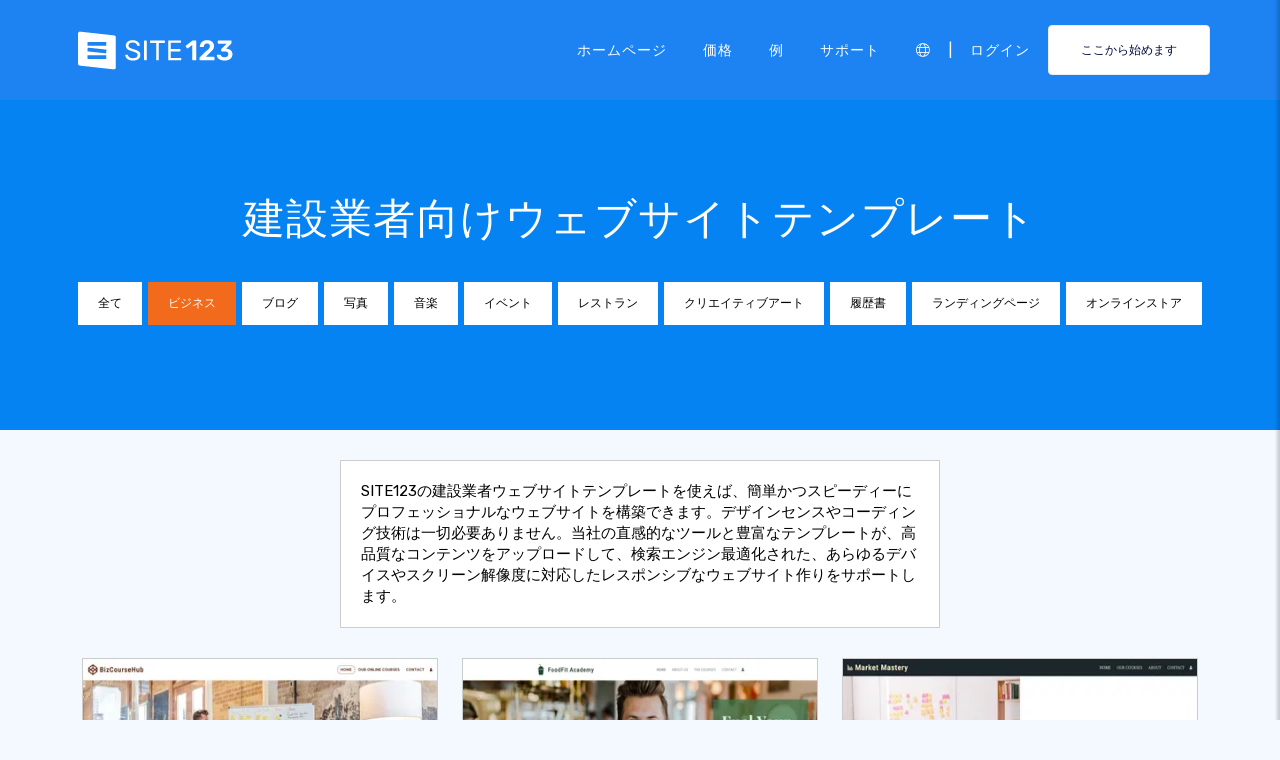

--- FILE ---
content_type: text/html;charset=UTF-8
request_url: https://ja.site123.com/templates/contractor-website-templates
body_size: 21656
content:
<!DOCTYPE html><html lang="ja" ><head> <script>        //We must set up this variable here because different analytics tool (like Google Optimize) using it right after
        var utm_landingPage     = 'homepage';
    </script> <meta http-equiv="X-UA-Compatible" content="IE=edge,chrome=1" /> <meta charset="utf-8" /> <link rel="dns-prefetch preconnect" href="https://cdn-cms.f-static.com" crossorigin="anonymous"/> <link rel="dns-prefetch preconnect" href="https://images.cdn-files-a.com" crossorigin="anonymous"/> <link rel="dns-prefetch preconnect" href="https://static.s123-cdn-network-a.com" crossorigin="anonymous"/> <link rel="dns-prefetch preconnect" href="https://cdn-cms-s-8-4.f-static.net" crossorigin="anonymous"/> <link rel="dns-prefetch preconnect" href="https://fonts.googleapis.com" crossorigin="anonymous"/> <link rel="dns-prefetch preconnect" href="https://fonts.gstatic.com" crossorigin="anonymous"/> <link rel="dns-prefetch preconnect" href="https://googleads.g.doubleclick.net" crossorigin="anonymous"/> <link rel="dns-prefetch preconnect" href="https://www.google-analytics.com" crossorigin="anonymous"/> <link rel="dns-prefetch preconnect" href="https://www.googleadservices.com" crossorigin="anonymous"/> <link rel="dns-prefetch preconnect" href="https://www.googleoptimize.com" crossorigin="anonymous"/> <link rel="dns-prefetch preconnect" href="https://www.facebook.com" crossorigin="anonymous"/> <meta name="viewport" content="width=device-width, initial-scale=1.0, maximum-scale=1.0" /> <link rel="shortcut icon" href="https://cdn-cms-s-8-4.f-static.net/manager/websites/site123_website/files/logos/brand_files_2020/Icons/Png/Icon_blue.png?v=y84124423283" type="image/x-icon"> <link rel="icon" href="https://cdn-cms-s-8-4.f-static.net/manager/websites/site123_website/files/logos/brand_files_2020/Icons/Png/Icon_blue.png?v=y84124423283" type="image/x-icon"> <style>/* arabic */
@font-face {
  font-family: 'Rubik';
  font-style: normal;
  font-weight: 300;
  font-display: swap;
  src: url(https://fonts.gstatic.com/s/rubik/v31/iJWKBXyIfDnIV7nErXyw023e1Ik.woff2) format('woff2');
  unicode-range: U+0600-06FF, U+0750-077F, U+0870-088E, U+0890-0891, U+0897-08E1, U+08E3-08FF, U+200C-200E, U+2010-2011, U+204F, U+2E41, U+FB50-FDFF, U+FE70-FE74, U+FE76-FEFC, U+102E0-102FB, U+10E60-10E7E, U+10EC2-10EC4, U+10EFC-10EFF, U+1EE00-1EE03, U+1EE05-1EE1F, U+1EE21-1EE22, U+1EE24, U+1EE27, U+1EE29-1EE32, U+1EE34-1EE37, U+1EE39, U+1EE3B, U+1EE42, U+1EE47, U+1EE49, U+1EE4B, U+1EE4D-1EE4F, U+1EE51-1EE52, U+1EE54, U+1EE57, U+1EE59, U+1EE5B, U+1EE5D, U+1EE5F, U+1EE61-1EE62, U+1EE64, U+1EE67-1EE6A, U+1EE6C-1EE72, U+1EE74-1EE77, U+1EE79-1EE7C, U+1EE7E, U+1EE80-1EE89, U+1EE8B-1EE9B, U+1EEA1-1EEA3, U+1EEA5-1EEA9, U+1EEAB-1EEBB, U+1EEF0-1EEF1;
}
/* cyrillic-ext */
@font-face {
  font-family: 'Rubik';
  font-style: normal;
  font-weight: 300;
  font-display: swap;
  src: url(https://fonts.gstatic.com/s/rubik/v31/iJWKBXyIfDnIV7nMrXyw023e1Ik.woff2) format('woff2');
  unicode-range: U+0460-052F, U+1C80-1C8A, U+20B4, U+2DE0-2DFF, U+A640-A69F, U+FE2E-FE2F;
}
/* cyrillic */
@font-face {
  font-family: 'Rubik';
  font-style: normal;
  font-weight: 300;
  font-display: swap;
  src: url(https://fonts.gstatic.com/s/rubik/v31/iJWKBXyIfDnIV7nFrXyw023e1Ik.woff2) format('woff2');
  unicode-range: U+0301, U+0400-045F, U+0490-0491, U+04B0-04B1, U+2116;
}
/* hebrew */
@font-face {
  font-family: 'Rubik';
  font-style: normal;
  font-weight: 300;
  font-display: swap;
  src: url(https://fonts.gstatic.com/s/rubik/v31/iJWKBXyIfDnIV7nDrXyw023e1Ik.woff2) format('woff2');
  unicode-range: U+0307-0308, U+0590-05FF, U+200C-2010, U+20AA, U+25CC, U+FB1D-FB4F;
}
/* latin-ext */
@font-face {
  font-family: 'Rubik';
  font-style: normal;
  font-weight: 300;
  font-display: swap;
  src: url(https://fonts.gstatic.com/s/rubik/v31/iJWKBXyIfDnIV7nPrXyw023e1Ik.woff2) format('woff2');
  unicode-range: U+0100-02BA, U+02BD-02C5, U+02C7-02CC, U+02CE-02D7, U+02DD-02FF, U+0304, U+0308, U+0329, U+1D00-1DBF, U+1E00-1E9F, U+1EF2-1EFF, U+2020, U+20A0-20AB, U+20AD-20C0, U+2113, U+2C60-2C7F, U+A720-A7FF;
}
/* latin */
@font-face {
  font-family: 'Rubik';
  font-style: normal;
  font-weight: 300;
  font-display: swap;
  src: url(https://fonts.gstatic.com/s/rubik/v31/iJWKBXyIfDnIV7nBrXyw023e.woff2) format('woff2');
  unicode-range: U+0000-00FF, U+0131, U+0152-0153, U+02BB-02BC, U+02C6, U+02DA, U+02DC, U+0304, U+0308, U+0329, U+2000-206F, U+20AC, U+2122, U+2191, U+2193, U+2212, U+2215, U+FEFF, U+FFFD;
}
/* arabic */
@font-face {
  font-family: 'Rubik';
  font-style: normal;
  font-weight: 400;
  font-display: swap;
  src: url(https://fonts.gstatic.com/s/rubik/v31/iJWKBXyIfDnIV7nErXyw023e1Ik.woff2) format('woff2');
  unicode-range: U+0600-06FF, U+0750-077F, U+0870-088E, U+0890-0891, U+0897-08E1, U+08E3-08FF, U+200C-200E, U+2010-2011, U+204F, U+2E41, U+FB50-FDFF, U+FE70-FE74, U+FE76-FEFC, U+102E0-102FB, U+10E60-10E7E, U+10EC2-10EC4, U+10EFC-10EFF, U+1EE00-1EE03, U+1EE05-1EE1F, U+1EE21-1EE22, U+1EE24, U+1EE27, U+1EE29-1EE32, U+1EE34-1EE37, U+1EE39, U+1EE3B, U+1EE42, U+1EE47, U+1EE49, U+1EE4B, U+1EE4D-1EE4F, U+1EE51-1EE52, U+1EE54, U+1EE57, U+1EE59, U+1EE5B, U+1EE5D, U+1EE5F, U+1EE61-1EE62, U+1EE64, U+1EE67-1EE6A, U+1EE6C-1EE72, U+1EE74-1EE77, U+1EE79-1EE7C, U+1EE7E, U+1EE80-1EE89, U+1EE8B-1EE9B, U+1EEA1-1EEA3, U+1EEA5-1EEA9, U+1EEAB-1EEBB, U+1EEF0-1EEF1;
}
/* cyrillic-ext */
@font-face {
  font-family: 'Rubik';
  font-style: normal;
  font-weight: 400;
  font-display: swap;
  src: url(https://fonts.gstatic.com/s/rubik/v31/iJWKBXyIfDnIV7nMrXyw023e1Ik.woff2) format('woff2');
  unicode-range: U+0460-052F, U+1C80-1C8A, U+20B4, U+2DE0-2DFF, U+A640-A69F, U+FE2E-FE2F;
}
/* cyrillic */
@font-face {
  font-family: 'Rubik';
  font-style: normal;
  font-weight: 400;
  font-display: swap;
  src: url(https://fonts.gstatic.com/s/rubik/v31/iJWKBXyIfDnIV7nFrXyw023e1Ik.woff2) format('woff2');
  unicode-range: U+0301, U+0400-045F, U+0490-0491, U+04B0-04B1, U+2116;
}
/* hebrew */
@font-face {
  font-family: 'Rubik';
  font-style: normal;
  font-weight: 400;
  font-display: swap;
  src: url(https://fonts.gstatic.com/s/rubik/v31/iJWKBXyIfDnIV7nDrXyw023e1Ik.woff2) format('woff2');
  unicode-range: U+0307-0308, U+0590-05FF, U+200C-2010, U+20AA, U+25CC, U+FB1D-FB4F;
}
/* latin-ext */
@font-face {
  font-family: 'Rubik';
  font-style: normal;
  font-weight: 400;
  font-display: swap;
  src: url(https://fonts.gstatic.com/s/rubik/v31/iJWKBXyIfDnIV7nPrXyw023e1Ik.woff2) format('woff2');
  unicode-range: U+0100-02BA, U+02BD-02C5, U+02C7-02CC, U+02CE-02D7, U+02DD-02FF, U+0304, U+0308, U+0329, U+1D00-1DBF, U+1E00-1E9F, U+1EF2-1EFF, U+2020, U+20A0-20AB, U+20AD-20C0, U+2113, U+2C60-2C7F, U+A720-A7FF;
}
/* latin */
@font-face {
  font-family: 'Rubik';
  font-style: normal;
  font-weight: 400;
  font-display: swap;
  src: url(https://fonts.gstatic.com/s/rubik/v31/iJWKBXyIfDnIV7nBrXyw023e.woff2) format('woff2');
  unicode-range: U+0000-00FF, U+0131, U+0152-0153, U+02BB-02BC, U+02C6, U+02DA, U+02DC, U+0304, U+0308, U+0329, U+2000-206F, U+20AC, U+2122, U+2191, U+2193, U+2212, U+2215, U+FEFF, U+FFFD;
}
/* arabic */
@font-face {
  font-family: 'Rubik';
  font-style: normal;
  font-weight: 500;
  font-display: swap;
  src: url(https://fonts.gstatic.com/s/rubik/v31/iJWKBXyIfDnIV7nErXyw023e1Ik.woff2) format('woff2');
  unicode-range: U+0600-06FF, U+0750-077F, U+0870-088E, U+0890-0891, U+0897-08E1, U+08E3-08FF, U+200C-200E, U+2010-2011, U+204F, U+2E41, U+FB50-FDFF, U+FE70-FE74, U+FE76-FEFC, U+102E0-102FB, U+10E60-10E7E, U+10EC2-10EC4, U+10EFC-10EFF, U+1EE00-1EE03, U+1EE05-1EE1F, U+1EE21-1EE22, U+1EE24, U+1EE27, U+1EE29-1EE32, U+1EE34-1EE37, U+1EE39, U+1EE3B, U+1EE42, U+1EE47, U+1EE49, U+1EE4B, U+1EE4D-1EE4F, U+1EE51-1EE52, U+1EE54, U+1EE57, U+1EE59, U+1EE5B, U+1EE5D, U+1EE5F, U+1EE61-1EE62, U+1EE64, U+1EE67-1EE6A, U+1EE6C-1EE72, U+1EE74-1EE77, U+1EE79-1EE7C, U+1EE7E, U+1EE80-1EE89, U+1EE8B-1EE9B, U+1EEA1-1EEA3, U+1EEA5-1EEA9, U+1EEAB-1EEBB, U+1EEF0-1EEF1;
}
/* cyrillic-ext */
@font-face {
  font-family: 'Rubik';
  font-style: normal;
  font-weight: 500;
  font-display: swap;
  src: url(https://fonts.gstatic.com/s/rubik/v31/iJWKBXyIfDnIV7nMrXyw023e1Ik.woff2) format('woff2');
  unicode-range: U+0460-052F, U+1C80-1C8A, U+20B4, U+2DE0-2DFF, U+A640-A69F, U+FE2E-FE2F;
}
/* cyrillic */
@font-face {
  font-family: 'Rubik';
  font-style: normal;
  font-weight: 500;
  font-display: swap;
  src: url(https://fonts.gstatic.com/s/rubik/v31/iJWKBXyIfDnIV7nFrXyw023e1Ik.woff2) format('woff2');
  unicode-range: U+0301, U+0400-045F, U+0490-0491, U+04B0-04B1, U+2116;
}
/* hebrew */
@font-face {
  font-family: 'Rubik';
  font-style: normal;
  font-weight: 500;
  font-display: swap;
  src: url(https://fonts.gstatic.com/s/rubik/v31/iJWKBXyIfDnIV7nDrXyw023e1Ik.woff2) format('woff2');
  unicode-range: U+0307-0308, U+0590-05FF, U+200C-2010, U+20AA, U+25CC, U+FB1D-FB4F;
}
/* latin-ext */
@font-face {
  font-family: 'Rubik';
  font-style: normal;
  font-weight: 500;
  font-display: swap;
  src: url(https://fonts.gstatic.com/s/rubik/v31/iJWKBXyIfDnIV7nPrXyw023e1Ik.woff2) format('woff2');
  unicode-range: U+0100-02BA, U+02BD-02C5, U+02C7-02CC, U+02CE-02D7, U+02DD-02FF, U+0304, U+0308, U+0329, U+1D00-1DBF, U+1E00-1E9F, U+1EF2-1EFF, U+2020, U+20A0-20AB, U+20AD-20C0, U+2113, U+2C60-2C7F, U+A720-A7FF;
}
/* latin */
@font-face {
  font-family: 'Rubik';
  font-style: normal;
  font-weight: 500;
  font-display: swap;
  src: url(https://fonts.gstatic.com/s/rubik/v31/iJWKBXyIfDnIV7nBrXyw023e.woff2) format('woff2');
  unicode-range: U+0000-00FF, U+0131, U+0152-0153, U+02BB-02BC, U+02C6, U+02DA, U+02DC, U+0304, U+0308, U+0329, U+2000-206F, U+20AC, U+2122, U+2191, U+2193, U+2212, U+2215, U+FEFF, U+FFFD;
}
/* arabic */
@font-face {
  font-family: 'Rubik';
  font-style: normal;
  font-weight: 700;
  font-display: swap;
  src: url(https://fonts.gstatic.com/s/rubik/v31/iJWKBXyIfDnIV7nErXyw023e1Ik.woff2) format('woff2');
  unicode-range: U+0600-06FF, U+0750-077F, U+0870-088E, U+0890-0891, U+0897-08E1, U+08E3-08FF, U+200C-200E, U+2010-2011, U+204F, U+2E41, U+FB50-FDFF, U+FE70-FE74, U+FE76-FEFC, U+102E0-102FB, U+10E60-10E7E, U+10EC2-10EC4, U+10EFC-10EFF, U+1EE00-1EE03, U+1EE05-1EE1F, U+1EE21-1EE22, U+1EE24, U+1EE27, U+1EE29-1EE32, U+1EE34-1EE37, U+1EE39, U+1EE3B, U+1EE42, U+1EE47, U+1EE49, U+1EE4B, U+1EE4D-1EE4F, U+1EE51-1EE52, U+1EE54, U+1EE57, U+1EE59, U+1EE5B, U+1EE5D, U+1EE5F, U+1EE61-1EE62, U+1EE64, U+1EE67-1EE6A, U+1EE6C-1EE72, U+1EE74-1EE77, U+1EE79-1EE7C, U+1EE7E, U+1EE80-1EE89, U+1EE8B-1EE9B, U+1EEA1-1EEA3, U+1EEA5-1EEA9, U+1EEAB-1EEBB, U+1EEF0-1EEF1;
}
/* cyrillic-ext */
@font-face {
  font-family: 'Rubik';
  font-style: normal;
  font-weight: 700;
  font-display: swap;
  src: url(https://fonts.gstatic.com/s/rubik/v31/iJWKBXyIfDnIV7nMrXyw023e1Ik.woff2) format('woff2');
  unicode-range: U+0460-052F, U+1C80-1C8A, U+20B4, U+2DE0-2DFF, U+A640-A69F, U+FE2E-FE2F;
}
/* cyrillic */
@font-face {
  font-family: 'Rubik';
  font-style: normal;
  font-weight: 700;
  font-display: swap;
  src: url(https://fonts.gstatic.com/s/rubik/v31/iJWKBXyIfDnIV7nFrXyw023e1Ik.woff2) format('woff2');
  unicode-range: U+0301, U+0400-045F, U+0490-0491, U+04B0-04B1, U+2116;
}
/* hebrew */
@font-face {
  font-family: 'Rubik';
  font-style: normal;
  font-weight: 700;
  font-display: swap;
  src: url(https://fonts.gstatic.com/s/rubik/v31/iJWKBXyIfDnIV7nDrXyw023e1Ik.woff2) format('woff2');
  unicode-range: U+0307-0308, U+0590-05FF, U+200C-2010, U+20AA, U+25CC, U+FB1D-FB4F;
}
/* latin-ext */
@font-face {
  font-family: 'Rubik';
  font-style: normal;
  font-weight: 700;
  font-display: swap;
  src: url(https://fonts.gstatic.com/s/rubik/v31/iJWKBXyIfDnIV7nPrXyw023e1Ik.woff2) format('woff2');
  unicode-range: U+0100-02BA, U+02BD-02C5, U+02C7-02CC, U+02CE-02D7, U+02DD-02FF, U+0304, U+0308, U+0329, U+1D00-1DBF, U+1E00-1E9F, U+1EF2-1EFF, U+2020, U+20A0-20AB, U+20AD-20C0, U+2113, U+2C60-2C7F, U+A720-A7FF;
}
/* latin */
@font-face {
  font-family: 'Rubik';
  font-style: normal;
  font-weight: 700;
  font-display: swap;
  src: url(https://fonts.gstatic.com/s/rubik/v31/iJWKBXyIfDnIV7nBrXyw023e.woff2) format('woff2');
  unicode-range: U+0000-00FF, U+0131, U+0152-0153, U+02BB-02BC, U+02C6, U+02DA, U+02DC, U+0304, U+0308, U+0329, U+2000-206F, U+20AC, U+2122, U+2191, U+2193, U+2212, U+2215, U+FEFF, U+FFFD;
}</style> <!-- styles --> <link rel="stylesheet" href="https://cdn-cms-s-8-4.f-static.net/versions/2/system_mini/css/minimizeSITE123website.css?v=y84124423283" type="text/css" crossorigin="anonymous"> <link rel="stylesheet" href="https://cdn-cms-s-8-4.f-static.net/versions/2/system_mini/css/minimizeSITE123website_inside_page.css?v=y84124423283" type="text/css" crossorigin="anonymous"> <title>効果的な建設業者ウェブサイトテンプレート | SITE123</title><meta name="description" content="SITE123で最適な建設業者ウェブサイトテンプレートを見つけて、プロフェッショナルなオンラインプレゼンスを構築しましょう。デザインやコーディングの経験は不要です。" /><meta name="keywords" content="" /><link rel="canonical" href="https://ja.site123.com/templates/contractor-website-templates" /><meta http-equiv="content-language" content="ja" /><!-- Facebook Meta Info --><meta property="fb:pages" content="430267760516602" /><meta name="fb:app_id" content="1416531498604756" /><meta property="og:url" content="https://ja.site123.com/templates/contractor-website-templates"><meta property="og:image" content=""><meta property="og:description" content="SITE123で最適な建設業者ウェブサイトテンプレートを見つけて、プロフェッショナルなオンラインプレゼンスを構築しましょう。デザインやコーディングの経験は不要です。"><meta property="og:title" content="効果的な建設業者ウェブサイトテンプレート | SITE123"><meta property="og:site_name" content="SITE123"><meta name="og:type" content="website" /><!-- Twitter Meta Info --><meta name="twitter:site" content="@site123"><meta name="twitter:card" content="summary_large_image"><meta name="twitter:url" content="https://ja.site123.com/templates/contractor-website-templates"><meta name="twitter:title" content="効果的な建設業者ウェブサイトテンプレート | SITE123"><meta name="twitter:description" content="SITE123で最適な建設業者ウェブサイトテンプレートを見つけて、プロフェッショナルなオンラインプレゼンスを構築しましょう。デザインやコーディングの経験は不要です。"><meta name="twitter:image:src" content=""><!-- Google+ Meta Info --><meta itemprop="name" content="効果的な建設業者ウェブサイトテンプレート | SITE123"><meta itemprop="description" content="SITE123で最適な建設業者ウェブサイトテンプレートを見つけて、プロフェッショナルなオンラインプレゼンスを構築しましょう。デザインやコーディングの経験は不要です。"><meta itemprop="image" content=""><meta name="yandex-verification" content="4e2e3b87cecc4952"><meta name="msvalidate.01" content="1404E3D356E3AFB60FD0EF2AE2283550"> <link rel="alternate" hreflang="en" href="https://www.site123.com/templates/contractor-website-templates"/><link rel="alternate" hreflang="x-default" href="https://www.site123.com/templates/contractor-website-templates"/><link rel="alternate" hreflang="fr" href="https://fr.site123.com/templates/contractor-website-templates"/><link rel="alternate" hreflang="es" href="https://es.site123.com/templates/contractor-website-templates"/><link rel="alternate" hreflang="pt" href="https://pt.site123.com/templates/contractor-website-templates"/><link rel="alternate" hreflang="de" href="https://de.site123.com/templates/contractor-website-templates"/><link rel="alternate" hreflang="it" href="https://it.site123.com/templates/contractor-website-templates"/><link rel="alternate" hreflang="nl" href="https://nl.site123.com/templates/contractor-website-templates"/><link rel="alternate" hreflang="ru" href="https://ru.site123.com/templates/contractor-website-templates"/><link rel="alternate" hreflang="ja" href="https://ja.site123.com/templates/contractor-website-templates"/><link rel="alternate" hreflang="ko" href="https://ko.site123.com/templates/contractor-website-templates"/><link rel="alternate" hreflang="pl" href="https://pl.site123.com/templates/contractor-website-templates"/><link rel="alternate" hreflang="tr" href="https://tr.site123.com/templates/contractor-website-templates"/><link rel="alternate" hreflang="ar" href="https://ar.site123.com/templates/contractor-website-templates"/><link rel="alternate" hreflang="he" href="https://he.site123.com/templates/contractor-website-templates"/><link rel="alternate" hreflang="hu" href="https://hu.site123.com/templates/contractor-website-templates"/><link rel="alternate" hreflang="sv" href="https://se.site123.com/templates/contractor-website-templates"/><link rel="alternate" hreflang="no" href="https://no.site123.com/templates/contractor-website-templates"/><link rel="alternate" hreflang="ro" href="https://ro.site123.com/templates/contractor-website-templates"/><link rel="alternate" hreflang="el" href="https://gr.site123.com/templates/contractor-website-templates"/><link rel="alternate" hreflang="zh-cn" href="https://zh-cn.site123.com/templates/contractor-website-templates"/><link rel="alternate" hreflang="zh-tw" href="https://zh-tw.site123.com/templates/contractor-website-templates"/><link rel="alternate" hreflang="hi" href="https://hi.site123.com/templates/contractor-website-templates"/><link rel="alternate" hreflang="cs" href="https://cs.site123.com/templates/contractor-website-templates"/><link rel="alternate" hreflang="da" href="https://da.site123.com/templates/contractor-website-templates"/><link rel="alternate" hreflang="hr" href="https://hr.site123.com/templates/contractor-website-templates"/><link rel="alternate" hreflang="uk" href="https://ua.site123.com/templates/contractor-website-templates"/><link rel="alternate" hreflang="af" href="https://af.site123.com/templates/contractor-website-templates"/><link rel="alternate" hreflang="sq" href="https://sq.site123.com/templates/contractor-website-templates"/><link rel="alternate" hreflang="hy" href="https://hy.site123.com/templates/contractor-website-templates"/><link rel="alternate" hreflang="az" href="https://az.site123.com/templates/contractor-website-templates"/><link rel="alternate" hreflang="be" href="https://be.site123.com/templates/contractor-website-templates"/><link rel="alternate" hreflang="bs" href="https://bs.site123.com/templates/contractor-website-templates"/><link rel="alternate" hreflang="bg" href="https://bg.site123.com/templates/contractor-website-templates"/><link rel="alternate" hreflang="ca" href="https://ca.site123.com/templates/contractor-website-templates"/><link rel="alternate" hreflang="et" href="https://et.site123.com/templates/contractor-website-templates"/><link rel="alternate" hreflang="fi" href="https://fi.site123.com/templates/contractor-website-templates"/><link rel="alternate" hreflang="gl" href="https://gl.site123.com/templates/contractor-website-templates"/><link rel="alternate" hreflang="ka" href="https://ka.site123.com/templates/contractor-website-templates"/><link rel="alternate" hreflang="is" href="https://is.site123.com/templates/contractor-website-templates"/><link rel="alternate" hreflang="ga" href="https://ga.site123.com/templates/contractor-website-templates"/><link rel="alternate" hreflang="kk" href="https://kk.site123.com/templates/contractor-website-templates"/><link rel="alternate" hreflang="lo" href="https://lo.site123.com/templates/contractor-website-templates"/><link rel="alternate" hreflang="lv" href="https://lv.site123.com/templates/contractor-website-templates"/><link rel="alternate" hreflang="lt" href="https://lt.site123.com/templates/contractor-website-templates"/><link rel="alternate" hreflang="lb" href="https://lb.site123.com/templates/contractor-website-templates"/><link rel="alternate" hreflang="mk" href="https://mk.site123.com/templates/contractor-website-templates"/><link rel="alternate" hreflang="ms" href="https://ms.site123.com/templates/contractor-website-templates"/><link rel="alternate" hreflang="mt" href="https://mt.site123.com/templates/contractor-website-templates"/><link rel="alternate" hreflang="mn" href="https://mn.site123.com/templates/contractor-website-templates"/><link rel="alternate" hreflang="sk" href="https://sk.site123.com/templates/contractor-website-templates"/><link rel="alternate" hreflang="sl" href="https://sl.site123.com/templates/contractor-website-templates"/><link rel="alternate" hreflang="th" href="https://th.site123.com/templates/contractor-website-templates"/><link rel="alternate" hreflang="tk" href="https://tk.site123.com/templates/contractor-website-templates"/><link rel="alternate" hreflang="cy" href="https://cy.site123.com/templates/contractor-website-templates"/><link rel="alternate" hreflang="bn" href="https://bn.site123.com/templates/contractor-website-templates"/><link rel="alternate" hreflang="ur" href="https://ur.site123.com/templates/contractor-website-templates"/><link rel="alternate" hreflang="id" href="https://id.site123.com/templates/contractor-website-templates"/><link rel="alternate" hreflang="sw" href="https://sw.site123.com/templates/contractor-website-templates"/><link rel="alternate" hreflang="mr" href="https://mr.site123.com/templates/contractor-website-templates"/><link rel="alternate" hreflang="te" href="https://te.site123.com/templates/contractor-website-templates"/><link rel="alternate" hreflang="ta" href="https://ta.site123.com/templates/contractor-website-templates"/><link rel="alternate" hreflang="vi" href="https://vi.site123.com/templates/contractor-website-templates"/><link rel="alternate" hreflang="tl" href="https://tl.site123.com/templates/contractor-website-templates"/><link rel="alternate" hreflang="gu" href="https://gu.site123.com/templates/contractor-website-templates"/><link rel="alternate" hreflang="ps" href="https://ps.site123.com/templates/contractor-website-templates"/><link rel="alternate" hreflang="uz" href="https://uz.site123.com/templates/contractor-website-templates"/><link rel="alternate" hreflang="om" href="https://om.site123.com/templates/contractor-website-templates"/><link rel="alternate" hreflang="zu" href="https://zu.site123.com/templates/contractor-website-templates"/> </head><body class="language_ja insidePage landingPage " data-user-language="ja"> <div class="menuHeader "> <div class="container"> <div class="row"> <div class="col-xs-12 col-sm-2"> <a href="/"><img src="https://static.s123-cdn-network-a.com/admin/InterfaceStatisFiles/allOther/all/site123/logos/Logo/Horizontal/SVG/Horizontal_Blue.svg?v=y84124423283" class="site123_logo logoBlue" alt="SITE123 logo"><img src="https://static.s123-cdn-network-a.com/admin/InterfaceStatisFiles/allOther/all/site123/logos/Logo/Horizontal/SVG/Horizontal_white.svg?v=y84124423283" class="site123_logo logoWhite" alt="SITE123 logo"></a> </div> <div class="col-xs-12 col-sm-10 hidden-xs hidden-sm"> <nav class=""> <ul class="site123_nav"> <li class="active"><a class="menuItem" href="/">ホームページ</a></li> <!--<li><a class="menuItem" href="/domain-search">ドメイン</a></li>--> <li><a class="menuItem" href="/%E4%BE%A1%E6%A0%BC">価格</a></li><li><a class="menuItem" href="/%E3%82%B5%E3%82%A4%E3%83%88%E3%82%B5%E3%83%B3%E3%83%97%E3%83%AB">例</a></li> <li><a class="menuItem" href="/support">サポート</a></li> <li><a class="languageModalElement menuItem"><i class="fa-light fa-globe"></i></a></li> <li>|</li> <li class="loginMenu"><a class="menuItem" href="https://app.site123.com/manager/login/login.php?l=ja"><i class="fal fa-sign-in visible-xs-block"></i><span class="hidden-xs">ログイン</span></a></li> <li><a class="btn btn-blue btn-small" href="https://app.site123.com/manager/login/sign_up.php?l=ja"><i class="fal fa-plus visible-xs-block"></i><span class="hidden-xs">ここから始めます</span></a></li> </ul> </nav> </div> <div class="col-xs-12 col-sm-9 visible-xs-block visible-sm-block"> <div class="mobileMenu"> <svg aria-hidden="true" focusable="false" data-prefix="fal" data-icon="bars" class="svg-inline--fa fa-bars" style="width:26px;height:26px;" role="img" xmlns="http://www.w3.org/2000/svg" viewBox="0 0 448 512"><path fill="currentColor" d="M442 114H6a6 6 0 0 1-6-6V84a6 6 0 0 1 6-6h436a6 6 0 0 1 6 6v24a6 6 0 0 1-6 6zm0 160H6a6 6 0 0 1-6-6v-24a6 6 0 0 1 6-6h436a6 6 0 0 1 6 6v24a6 6 0 0 1-6 6zm0 160H6a6 6 0 0 1-6-6v-24a6 6 0 0 1 6-6h436a6 6 0 0 1 6 6v24a6 6 0 0 1-6 6z"></path></svg> </div> </div> </div> </div> </div> <div class="mobileMenuFromSide"> <div class="mobileMenuHeader"> <img src="https://static.s123-cdn-network-a.com/admin/InterfaceStatisFiles/allOther/all/site123/logos/Logo/Horizontal/SVG/Horizontal_Blue.svg?v=y84124423283" class="site123_logo logoBlue" alt="logo"> <div class="mobileMenuClose"><svg aria-hidden="true" focusable="false" data-prefix="fal" data-icon="times" class="svg-inline--fa fa-times" role="img" xmlns="http://www.w3.org/2000/svg" viewBox="0 0 320 512"><path fill="currentColor" d="M193.94 256L296.5 153.44l21.15-21.15c3.12-3.12 3.12-8.19 0-11.31l-22.63-22.63c-3.12-3.12-8.19-3.12-11.31 0L160 222.06 36.29 98.34c-3.12-3.12-8.19-3.12-11.31 0L2.34 120.97c-3.12 3.12-3.12 8.19 0 11.31L126.06 256 2.34 379.71c-3.12 3.12-3.12 8.19 0 11.31l22.63 22.63c3.12 3.12 8.19 3.12 11.31 0L160 289.94 262.56 392.5l21.15 21.15c3.12 3.12 8.19 3.12 11.31 0l22.63-22.63c3.12-3.12 3.12-8.19 0-11.31L193.94 256z"></path></svg></div> </div> <nav class=""> <ul class="site123_nav"> <li class="active"><a href="/">ホームページ</a></li> <li><a href="/%E4%BE%A1%E6%A0%BC">価格</a></li> <li><a href="/support">サポート</a></li> <li><a class="languageModalElement" data-show-lan-text="true"><i class="fa-light fa-globe"></i></a></li> </ul> </nav> <div class="mobile-menu-main-btns"> <a class="btn btn-mini btn-transparent" href="https://app.site123.com/manager/login/login.php?l=ja"><span>ログイン</span></a> <a class="btn btn-mini btn-orange" href="https://app.site123.com/manager/login/sign_up.php?l=ja"><span>ここから始めます</span></a> </div> </div> <div class="container-fluid landing_bigTempImage clean"> <div class="landing_rowMainImage"> <div style="display: inline;max-width: 100%;"> <div class="tempText"> <h1>建設業者向けウェブサイトテンプレート</h1> </div> <ul class="list-group s123-categories-navbar horizontal"> <li class="list-group-item " data-cat="all"><a href="/%E3%83%9B%E3%83%BC%E3%83%A0%E3%83%9A%E3%83%BC%E3%82%B8%E3%83%86%E3%83%B3%E3%83%97%E3%83%AC%E3%83%BC%E3%83%88">全て</a></li> <li class="list-group-item active" data-cat="1"><a href="/templates/business-website-templates">ビジネス</a></li> <li class="list-group-item " data-cat="2"><a href="/templates/blog-website-templates">ブログ</a></li> <li class="list-group-item " data-cat="3"><a href="/templates/photography-website-templates">写真</a></li> <li class="list-group-item " data-cat="4"><a href="/templates/music-website-templates">音楽</a></li> <li class="list-group-item " data-cat="5"><a href="/templates/event-website-templates">イベント</a></li> <li class="list-group-item " data-cat="6"><a href="/templates/restaurant-website-templates">レストラン</a></li> <li class="list-group-item " data-cat="8"><a href="/templates/creative-arts-website-templates">クリエイティブアート</a></li> <li class="list-group-item " data-cat="7"><a href="/templates/cv-website-templates">履歴書</a></li> <li class="list-group-item " data-cat="9"><a href="/templates/landing-page-website-templates">ランディングページ</a></li> <li class="list-group-item " data-cat="10"><a href="/templates/online-store-website-templates">オンラインストア</a></li> </ul> </div> </div></div><div class="container templatesPage" style="margin-top: 30px;"> <div style="display: flex;flex-direction: row;flex-wrap: wrap;background-color: #fff;padding: 20px;border: 1px solid #ccc;width: 600px;max-width:100%;margin: auto;"> <span>SITE123の建設業者ウェブサイトテンプレートを使えば、簡単かつスピーディーにプロフェッショナルなウェブサイトを構築できます。デザインセンスやコーディング技術は一切必要ありません。当社の直感的なツールと豊富なテンプレートが、高品質なコンテンツをアップロードして、検索エンジン最適化された、あらゆるデバイスやスクリーン解像度に対応したレスポンシブなウェブサイト作りをサポートします。</span> </div></div><div class="container templatesPage" style="margin-top: 30px;"> <div style="display: flex;flex-direction: row;flex-wrap: wrap;"> <div class="col-xs-12 col-sm-6 col-md-4 allCats" style="order:9999;float: none !important;"> <div class="theme"> <a href="https://app.site123.com/manager/login/sign_up.php?l=ja&theme=7844034"> <div class="lazy previewImage" data-src-image="https://images.cdn-files-a.com/uploads/7844034/400_6440fe9a0e4ee.png"> <img data-src-image="https://images.cdn-files-a.com/uploads/7844034/400_6440fe9c169ff.png" class="lazy img-rounded themeMobilePreview" title="BizCourseHub" /> </div> </a> <div class="themeBuild"> <a class="btn btn-link btn-mini" target="_blank" href="/templates/preview/7844034">表示</a>                        &nbsp;&nbsp;
                        <a href="https://app.site123.com/manager/login/sign_up.php?l=ja&theme=7844034" class="btn btn-primary btn-mini">選択</a> </div> </div> </div> <div class="col-xs-12 col-sm-6 col-md-4 allCats" style="order:9999;float: none !important;"> <div class="theme"> <a href="https://app.site123.com/manager/login/sign_up.php?l=ja&theme=7844032"> <div class="lazy previewImage" data-src-image="https://images.cdn-files-a.com/uploads/7844032/400_643eab0db5dfd.png"> <img data-src-image="https://images.cdn-files-a.com/uploads/7844032/400_643eab0f9e7e8.png" class="lazy img-rounded themeMobilePreview" title="FoodFit Academy" /> </div> </a> <div class="themeBuild"> <a class="btn btn-link btn-mini" target="_blank" href="/templates/preview/7844032">表示</a>                        &nbsp;&nbsp;
                        <a href="https://app.site123.com/manager/login/sign_up.php?l=ja&theme=7844032" class="btn btn-primary btn-mini">選択</a> </div> </div> </div> <div class="col-xs-12 col-sm-6 col-md-4 allCats" style="order:9999;float: none !important;"> <div class="theme"> <a href="https://app.site123.com/manager/login/sign_up.php?l=ja&theme=7844031"> <div class="lazy previewImage" data-src-image="https://images.cdn-files-a.com/uploads/7844031/400_643eab3c9e8d6.png"> <img data-src-image="https://images.cdn-files-a.com/uploads/7844031/400_643eab3ee4e8f.png" class="lazy img-rounded themeMobilePreview" title="Market Mastery" /> </div> </a> <div class="themeBuild"> <a class="btn btn-link btn-mini" target="_blank" href="/templates/preview/7844031">表示</a>                        &nbsp;&nbsp;
                        <a href="https://app.site123.com/manager/login/sign_up.php?l=ja&theme=7844031" class="btn btn-primary btn-mini">選択</a> </div> </div> </div> <div class="col-xs-12 col-sm-6 col-md-4 allCats" style="order:9999;float: none !important;"> <div class="theme"> <a href="https://app.site123.com/manager/login/sign_up.php?l=ja&theme=7844030"> <div class="lazy previewImage" data-src-image="https://images.cdn-files-a.com/uploads/7844030/400_643eaa7574ed6.png"> <img data-src-image="https://images.cdn-files-a.com/uploads/7844030/400_643eaa7884d01.png" class="lazy img-rounded themeMobilePreview" title="Shutter Skills" /> </div> </a> <div class="themeBuild"> <a class="btn btn-link btn-mini" target="_blank" href="/templates/preview/7844030">表示</a>                        &nbsp;&nbsp;
                        <a href="https://app.site123.com/manager/login/sign_up.php?l=ja&theme=7844030" class="btn btn-primary btn-mini">選択</a> </div> </div> </div> <div class="col-xs-12 col-sm-6 col-md-4 allCats" style="order:9999;float: none !important;"> <div class="theme"> <a href="https://app.site123.com/manager/login/sign_up.php?l=ja&theme=7844029"> <div class="lazy previewImage" data-src-image="https://images.cdn-files-a.com/uploads/7844029/400_643eaaa567cda.png"> <img data-src-image="https://images.cdn-files-a.com/uploads/7844029/400_643eaaa75f5f7.png" class="lazy img-rounded themeMobilePreview" title="CodeForge" /> </div> </a> <div class="themeBuild"> <a class="btn btn-link btn-mini" target="_blank" href="/templates/preview/7844029">表示</a>                        &nbsp;&nbsp;
                        <a href="https://app.site123.com/manager/login/sign_up.php?l=ja&theme=7844029" class="btn btn-primary btn-mini">選択</a> </div> </div> </div> <div class="col-xs-12 col-sm-6 col-md-4 allCats" style="order:9999;float: none !important;"> <div class="theme"> <a href="https://app.site123.com/manager/login/sign_up.php?l=ja&theme=7844027"> <div class="lazy previewImage" data-src-image="https://images.cdn-files-a.com/uploads/7844027/400_643eaad9cb4a3.png"> <img data-src-image="https://images.cdn-files-a.com/uploads/7844027/400_643eaadbe944e.png" class="lazy img-rounded themeMobilePreview" title="DesignElevate" /> </div> </a> <div class="themeBuild"> <a class="btn btn-link btn-mini" target="_blank" href="/templates/preview/7844027">表示</a>                        &nbsp;&nbsp;
                        <a href="https://app.site123.com/manager/login/sign_up.php?l=ja&theme=7844027" class="btn btn-primary btn-mini">選択</a> </div> </div> </div> <div class="col-xs-12 col-sm-6 col-md-4 allCats" style="order:9999;float: none !important;"> <div class="theme"> <a href="https://app.site123.com/manager/login/sign_up.php?l=ja&theme=7843885"> <div class="lazy previewImage" data-src-image="https://images.cdn-files-a.com/uploads/7843885/400_643ea3a078dba.png"> <img data-src-image="https://images.cdn-files-a.com/uploads/7843885/400_643ea3a247d9f.png" class="lazy img-rounded themeMobilePreview" title="The Sharp Look" /> </div> </a> <div class="themeBuild"> <a class="btn btn-link btn-mini" target="_blank" href="/templates/preview/7843885">表示</a>                        &nbsp;&nbsp;
                        <a href="https://app.site123.com/manager/login/sign_up.php?l=ja&theme=7843885" class="btn btn-primary btn-mini">選択</a> </div> </div> </div> <div class="col-xs-12 col-sm-6 col-md-4 allCats" style="order:9999;float: none !important;"> <div class="theme"> <a href="https://app.site123.com/manager/login/sign_up.php?l=ja&theme=7843882"> <div class="lazy previewImage" data-src-image="https://images.cdn-files-a.com/uploads/7843882/400_643ea3e374d2f.png"> <img data-src-image="https://images.cdn-files-a.com/uploads/7843882/400_643ea3e6db7b4.png" class="lazy img-rounded themeMobilePreview" title="The Nail Studio" /> </div> </a> <div class="themeBuild"> <a class="btn btn-link btn-mini" target="_blank" href="/templates/preview/7843882">表示</a>                        &nbsp;&nbsp;
                        <a href="https://app.site123.com/manager/login/sign_up.php?l=ja&theme=7843882" class="btn btn-primary btn-mini">選択</a> </div> </div> </div> <div class="col-xs-12 col-sm-6 col-md-4 allCats" style="order:9999;float: none !important;"> <div class="theme"> <a href="https://app.site123.com/manager/login/sign_up.php?l=ja&theme=7773582"> <div class="lazy previewImage" data-src-image="https://images.cdn-files-a.com/uploads/7773582/400_643ea4757498c.png"> <img data-src-image="https://images.cdn-files-a.com/uploads/7773582/400_643ea4775855e.png" class="lazy img-rounded themeMobilePreview" title="Maximum Motion" /> </div> </a> <div class="themeBuild"> <a class="btn btn-link btn-mini" target="_blank" href="/templates/preview/7773582">表示</a>                        &nbsp;&nbsp;
                        <a href="https://app.site123.com/manager/login/sign_up.php?l=ja&theme=7773582" class="btn btn-primary btn-mini">選択</a> </div> </div> </div> <div class="col-xs-12 col-sm-6 col-md-4 allCats" style="order:9999;float: none !important;"> <div class="theme"> <a href="https://app.site123.com/manager/login/sign_up.php?l=ja&theme=7773581"> <div class="lazy previewImage" data-src-image="https://images.cdn-files-a.com/uploads/7773581/400_643ea4a8c6d41.png"> <img data-src-image="https://images.cdn-files-a.com/uploads/7773581/400_643ea4ab0586a.png" class="lazy img-rounded themeMobilePreview" title="Pure Relaxation" /> </div> </a> <div class="themeBuild"> <a class="btn btn-link btn-mini" target="_blank" href="/templates/preview/7773581">表示</a>                        &nbsp;&nbsp;
                        <a href="https://app.site123.com/manager/login/sign_up.php?l=ja&theme=7773581" class="btn btn-primary btn-mini">選択</a> </div> </div> </div> <div class="col-xs-12 col-sm-6 col-md-4 allCats" style="order:9999;float: none !important;"> <div class="theme"> <a href="https://app.site123.com/manager/login/sign_up.php?l=ja&theme=7773578"> <div class="lazy previewImage" data-src-image="https://images.cdn-files-a.com/uploads/7773578/400_643ea415b11ae.png"> <img data-src-image="https://images.cdn-files-a.com/uploads/7773578/400_643ea4188c0f9.png" class="lazy img-rounded themeMobilePreview" title="Pure Elegance" /> </div> </a> <div class="themeBuild"> <a class="btn btn-link btn-mini" target="_blank" href="/templates/preview/7773578">表示</a>                        &nbsp;&nbsp;
                        <a href="https://app.site123.com/manager/login/sign_up.php?l=ja&theme=7773578" class="btn btn-primary btn-mini">選択</a> </div> </div> </div> <div class="col-xs-12 col-sm-6 col-md-4 allCats" style="order:9999;float: none !important;"> <div class="theme"> <a href="https://app.site123.com/manager/login/sign_up.php?l=ja&theme=7773548"> <div class="lazy previewImage" data-src-image="https://images.cdn-files-a.com/uploads/7773548/400_643ea4473359b.png"> <img data-src-image="https://images.cdn-files-a.com/uploads/7773548/400_643ea4494c88e.png" class="lazy img-rounded themeMobilePreview" title="Flex Fusion" /> </div> </a> <div class="themeBuild"> <a class="btn btn-link btn-mini" target="_blank" href="/templates/preview/7773548">表示</a>                        &nbsp;&nbsp;
                        <a href="https://app.site123.com/manager/login/sign_up.php?l=ja&theme=7773548" class="btn btn-primary btn-mini">選択</a> </div> </div> </div> <div class="col-xs-12 col-sm-6 col-md-4 allCats" style="order:9999;float: none !important;"> <div class="theme"> <a href="https://app.site123.com/manager/login/sign_up.php?l=ja&theme=7745722"> <div class="lazy previewImage" data-src-image="https://images.cdn-files-a.com/uploads/7745722/400_643f912d513f8.png"> <img data-src-image="https://images.cdn-files-a.com/uploads/7745722/400_643f912eb447d.png" class="lazy img-rounded themeMobilePreview" title="PHOTO FORUM" /> </div> </a> <div class="themeBuild"> <a class="btn btn-link btn-mini" target="_blank" href="/templates/preview/7745722">表示</a>                        &nbsp;&nbsp;
                        <a href="https://app.site123.com/manager/login/sign_up.php?l=ja&theme=7745722" class="btn btn-primary btn-mini">選択</a> </div> </div> </div> <div class="col-xs-12 col-sm-6 col-md-4 allCats" style="order:9999;float: none !important;"> <div class="theme"> <a href="https://app.site123.com/manager/login/sign_up.php?l=ja&theme=7745720"> <div class="lazy previewImage" data-src-image="https://images.cdn-files-a.com/uploads/7745720/400_643f9175a0943.png"> <img data-src-image="https://images.cdn-files-a.com/uploads/7745720/400_643f9176578c2.png" class="lazy img-rounded themeMobilePreview" title="TechForum" /> </div> </a> <div class="themeBuild"> <a class="btn btn-link btn-mini" target="_blank" href="/templates/preview/7745720">表示</a>                        &nbsp;&nbsp;
                        <a href="https://app.site123.com/manager/login/sign_up.php?l=ja&theme=7745720" class="btn btn-primary btn-mini">選択</a> </div> </div> </div> <div class="col-xs-12 col-sm-6 col-md-4 allCats" style="order:9999;float: none !important;"> <div class="theme"> <a href="https://app.site123.com/manager/login/sign_up.php?l=ja&theme=7745717"> <div class="lazy previewImage" data-src-image="https://images.cdn-files-a.com/uploads/7745717/400_643f91aa0ecb0.png"> <img data-src-image="https://images.cdn-files-a.com/uploads/7745717/400_643f91ab5253f.png" class="lazy img-rounded themeMobilePreview" title="Fitness Forum" /> </div> </a> <div class="themeBuild"> <a class="btn btn-link btn-mini" target="_blank" href="/templates/preview/7745717">表示</a>                        &nbsp;&nbsp;
                        <a href="https://app.site123.com/manager/login/sign_up.php?l=ja&theme=7745717" class="btn btn-primary btn-mini">選択</a> </div> </div> </div> <div class="col-xs-12 col-sm-6 col-md-4 allCats" style="order:9999;float: none !important;"> <div class="theme"> <a href="https://app.site123.com/manager/login/sign_up.php?l=ja&theme=7745716"> <div class="lazy previewImage" data-src-image="https://images.cdn-files-a.com/uploads/7745716/400_643f91d98d1c8.png"> <img data-src-image="https://images.cdn-files-a.com/uploads/7745716/400_643f91dac1b96.png" class="lazy img-rounded themeMobilePreview" title="PlayWithUs" /> </div> </a> <div class="themeBuild"> <a class="btn btn-link btn-mini" target="_blank" href="/templates/preview/7745716">表示</a>                        &nbsp;&nbsp;
                        <a href="https://app.site123.com/manager/login/sign_up.php?l=ja&theme=7745716" class="btn btn-primary btn-mini">選択</a> </div> </div> </div> <div class="col-xs-12 col-sm-6 col-md-4 allCats" style="order:9999;float: none !important;"> <div class="theme"> <a href="https://app.site123.com/manager/login/sign_up.php?l=ja&theme=7745711"> <div class="lazy previewImage" data-src-image="https://images.cdn-files-a.com/uploads/7745711/400_643f9213da360.png"> <img data-src-image="https://images.cdn-files-a.com/uploads/7745711/400_643f9213da342.png" class="lazy img-rounded themeMobilePreview" title="DesignTalk" /> </div> </a> <div class="themeBuild"> <a class="btn btn-link btn-mini" target="_blank" href="/templates/preview/7745711">表示</a>                        &nbsp;&nbsp;
                        <a href="https://app.site123.com/manager/login/sign_up.php?l=ja&theme=7745711" class="btn btn-primary btn-mini">選択</a> </div> </div> </div> <div class="col-xs-12 col-sm-6 col-md-4 allCats" style="order:9999;float: none !important;"> <div class="theme"> <a href="https://app.site123.com/manager/login/sign_up.php?l=ja&theme=7745704"> <div class="lazy previewImage" data-src-image="https://images.cdn-files-a.com/uploads/7745704/400_6440fe634f3e4.png"> <img data-src-image="https://images.cdn-files-a.com/uploads/7745704/400_6440fe65420ec.png" class="lazy img-rounded themeMobilePreview" title="Style Speaks" /> </div> </a> <div class="themeBuild"> <a class="btn btn-link btn-mini" target="_blank" href="/templates/preview/7745704">表示</a>                        &nbsp;&nbsp;
                        <a href="https://app.site123.com/manager/login/sign_up.php?l=ja&theme=7745704" class="btn btn-primary btn-mini">選択</a> </div> </div> </div> <div class="col-xs-12 col-sm-6 col-md-4 allCats" style="order:9999;float: none !important;"> <div class="theme"> <a href="https://app.site123.com/manager/login/sign_up.php?l=ja&theme=7631710"> <div class="lazy previewImage" data-src-image="https://images.cdn-files-a.com/uploads/7631710/400_643f983e4c824.png"> <img data-src-image="https://images.cdn-files-a.com/uploads/7631710/400_643f98401bbbb.png" class="lazy img-rounded themeMobilePreview" title="Pristine Cleaning Co." /> </div> </a> <div class="themeBuild"> <a class="btn btn-link btn-mini" target="_blank" href="/templates/preview/7631710">表示</a>                        &nbsp;&nbsp;
                        <a href="https://app.site123.com/manager/login/sign_up.php?l=ja&theme=7631710" class="btn btn-primary btn-mini">選択</a> </div> </div> </div> <div class="col-xs-12 col-sm-6 col-md-4 allCats" style="order:9999;float: none !important;"> <div class="theme"> <a href="https://app.site123.com/manager/login/sign_up.php?l=ja&theme=7626416"> <div class="lazy previewImage" data-src-image="https://images.cdn-files-a.com/uploads/7626416/400_643f976485ef2.png"> <img data-src-image="https://images.cdn-files-a.com/uploads/7626416/400_643f9765357b0.png" class="lazy img-rounded themeMobilePreview" title="The Garden Gurus" /> </div> </a> <div class="themeBuild"> <a class="btn btn-link btn-mini" target="_blank" href="/templates/preview/7626416">表示</a>                        &nbsp;&nbsp;
                        <a href="https://app.site123.com/manager/login/sign_up.php?l=ja&theme=7626416" class="btn btn-primary btn-mini">選択</a> </div> </div> </div> <div class="col-xs-12 col-sm-6 col-md-4 allCats" style="order:9999;float: none !important;"> <div class="theme"> <a href="https://app.site123.com/manager/login/sign_up.php?l=ja&theme=7625604"> <div class="lazy previewImage" data-src-image="https://images.cdn-files-a.com/uploads/7625604/400_643f971caa0d8.png"> <img data-src-image="https://images.cdn-files-a.com/uploads/7625604/400_643f972093b50.png" class="lazy img-rounded themeMobilePreview" title="REVIVE RENOVATIONS" /> </div> </a> <div class="themeBuild"> <a class="btn btn-link btn-mini" target="_blank" href="/templates/preview/7625604">表示</a>                        &nbsp;&nbsp;
                        <a href="https://app.site123.com/manager/login/sign_up.php?l=ja&theme=7625604" class="btn btn-primary btn-mini">選択</a> </div> </div> </div> <div class="col-xs-12 col-sm-6 col-md-4 allCats" style="order:9999;float: none !important;"> <div class="theme"> <a href="https://app.site123.com/manager/login/sign_up.php?l=ja&theme=7625109"> <div class="lazy previewImage" data-src-image="https://images.cdn-files-a.com/uploads/7625109/400_643f98c5299aa.png"> <img data-src-image="https://images.cdn-files-a.com/uploads/7625109/400_643f98c6995e3.png" class="lazy img-rounded themeMobilePreview" title="Guardian Locksmith" /> </div> </a> <div class="themeBuild"> <a class="btn btn-link btn-mini" target="_blank" href="/templates/preview/7625109">表示</a>                        &nbsp;&nbsp;
                        <a href="https://app.site123.com/manager/login/sign_up.php?l=ja&theme=7625109" class="btn btn-primary btn-mini">選択</a> </div> </div> </div> <div class="col-xs-12 col-sm-6 col-md-4 allCats" style="order:9999;float: none !important;"> <div class="theme"> <a href="https://app.site123.com/manager/login/sign_up.php?l=ja&theme=7622644"> <div class="lazy previewImage" data-src-image="https://images.cdn-files-a.com/uploads/7622644/400_643f93fb53660.png"> <img data-src-image="https://images.cdn-files-a.com/uploads/7622644/400_643f93fbce514.png" class="lazy img-rounded themeMobilePreview" title="Handcrafted Woodworking Co." /> </div> </a> <div class="themeBuild"> <a class="btn btn-link btn-mini" target="_blank" href="/templates/preview/7622644">表示</a>                        &nbsp;&nbsp;
                        <a href="https://app.site123.com/manager/login/sign_up.php?l=ja&theme=7622644" class="btn btn-primary btn-mini">選択</a> </div> </div> </div> <div class="col-xs-12 col-sm-6 col-md-4 allCats" style="order:9999;float: none !important;"> <div class="theme"> <a href="https://app.site123.com/manager/login/sign_up.php?l=ja&theme=7621535"> <div class="lazy previewImage" data-src-image="https://images.cdn-files-a.com/uploads/7621535/400_643ea06a2c4bd.png"> <img data-src-image="https://images.cdn-files-a.com/uploads/7621535/400_643ea06e06c6c.png" class="lazy img-rounded themeMobilePreview" title="Dream Homes Agency" /> </div> </a> <div class="themeBuild"> <a class="btn btn-link btn-mini" target="_blank" href="/templates/preview/7621535">表示</a>                        &nbsp;&nbsp;
                        <a href="https://app.site123.com/manager/login/sign_up.php?l=ja&theme=7621535" class="btn btn-primary btn-mini">選択</a> </div> </div> </div> <div class="col-xs-12 col-sm-6 col-md-4 allCats" style="order:9999;float: none !important;"> <div class="theme"> <a href="https://app.site123.com/manager/login/sign_up.php?l=ja&theme=7601351"> <div class="lazy previewImage" data-src-image="https://images.cdn-files-a.com/uploads/7601351/400_643ea102e01b1.png"> <img data-src-image="https://images.cdn-files-a.com/uploads/7601351/400_643ea10781523.png" class="lazy img-rounded themeMobilePreview" title="SocialStrategists" /> </div> </a> <div class="themeBuild"> <a class="btn btn-link btn-mini" target="_blank" href="/templates/preview/7601351">表示</a>                        &nbsp;&nbsp;
                        <a href="https://app.site123.com/manager/login/sign_up.php?l=ja&theme=7601351" class="btn btn-primary btn-mini">選択</a> </div> </div> </div> <div class="col-xs-12 col-sm-6 col-md-4 allCats" style="order:9999;float: none !important;"> <div class="theme"> <a href="https://app.site123.com/manager/login/sign_up.php?l=ja&theme=7600515"> <div class="lazy previewImage" data-src-image="https://images.cdn-files-a.com/uploads/7600515/400_643ea0b8908a3.png"> <img data-src-image="https://images.cdn-files-a.com/uploads/7600515/400_643ea0bc59b72.png" class="lazy img-rounded themeMobilePreview" title="Edge Architecture Group" /> </div> </a> <div class="themeBuild"> <a class="btn btn-link btn-mini" target="_blank" href="/templates/preview/7600515">表示</a>                        &nbsp;&nbsp;
                        <a href="https://app.site123.com/manager/login/sign_up.php?l=ja&theme=7600515" class="btn btn-primary btn-mini">選択</a> </div> </div> </div> <div class="col-xs-12 col-sm-6 col-md-4 allCats" style="order:9999;float: none !important;"> <div class="theme"> <a href="https://app.site123.com/manager/login/sign_up.php?l=ja&theme=7596014"> <div class="lazy previewImage" data-src-image="https://images.cdn-files-a.com/uploads/7596014/400_643ea1554d657.png"> <img data-src-image="https://images.cdn-files-a.com/uploads/7596014/400_643ea1597425a.png" class="lazy img-rounded themeMobilePreview" title="TalentLink" /> </div> </a> <div class="themeBuild"> <a class="btn btn-link btn-mini" target="_blank" href="/templates/preview/7596014">表示</a>                        &nbsp;&nbsp;
                        <a href="https://app.site123.com/manager/login/sign_up.php?l=ja&theme=7596014" class="btn btn-primary btn-mini">選択</a> </div> </div> </div> <div class="col-xs-12 col-sm-6 col-md-4 allCats" style="order:9999;float: none !important;"> <div class="theme"> <a href="https://app.site123.com/manager/login/sign_up.php?l=ja&theme=7595379"> <div class="lazy previewImage" data-src-image="https://images.cdn-files-a.com/uploads/7595379/400_643e9fd37ddd5.png"> <img data-src-image="https://images.cdn-files-a.com/uploads/7595379/400_643e9fd86f832.png" class="lazy img-rounded themeMobilePreview" title="SBA Law Office" /> </div> </a> <div class="themeBuild"> <a class="btn btn-link btn-mini" target="_blank" href="/templates/preview/7595379">表示</a>                        &nbsp;&nbsp;
                        <a href="https://app.site123.com/manager/login/sign_up.php?l=ja&theme=7595379" class="btn btn-primary btn-mini">選択</a> </div> </div> </div> <div class="col-xs-12 col-sm-6 col-md-4 allCats" style="order:9999;float: none !important;"> <div class="theme"> <a href="https://app.site123.com/manager/login/sign_up.php?l=ja&theme=7594071"> <div class="lazy previewImage" data-src-image="https://images.cdn-files-a.com/uploads/7594071/400_643e9f7b10ab4.png"> <img data-src-image="https://images.cdn-files-a.com/uploads/7594071/400_643e9f7f38f88.png" class="lazy img-rounded themeMobilePreview" title="BusinessCoach" /> </div> </a> <div class="themeBuild"> <a class="btn btn-link btn-mini" target="_blank" href="/templates/preview/7594071">表示</a>                        &nbsp;&nbsp;
                        <a href="https://app.site123.com/manager/login/sign_up.php?l=ja&theme=7594071" class="btn btn-primary btn-mini">選択</a> </div> </div> </div> </div></div><section class="container-fluid"> <div class="container"> <div class="sectionHeader text-center"> <h3>よくある質問</h3> <div class="small_hr"></div> </div> <div class="row faqAccordion"> <div class="col-xs-12 col-sm-8 col-sm-offset-2"> <div class="accordion"> <div class="accordion-section"> <a class="accordion-section-title" href="#accordion-1987">ウェブサイトテンプレートとは何ですか？</a> <div id="accordion-1987" class="accordion-section-content"> <p>ウェブサイトテンプレートは、ユーザーが自分のコンテンツ用のフレームワークを作成するために使用できる、あらかじめデザインされたレイアウトのことです。</p> </div> </div> <div class="accordion-section"> <a class="accordion-section-title" href="#accordion-1988">私のウェブサイトにテンプレートを使用することの利点は何ですか？</a> <div id="accordion-1988" class="accordion-section-content"> <p>テンプレートはあなたがデザイン開始できる構造で提供されるので、ウェブサイトを始めるのに最適です。これは、カスタムコード化されたhtmlウェブサイトのように、すべてを自分で行う必要がある場合と比べて、はるかにスピーディーで簡単です。</p> </div> </div> <div class="accordion-section"> <a class="accordion-section-title" href="#accordion-1989">後でテンプレートを編集することはできますか？</a> <div id="accordion-1989" class="accordion-section-content"> <p>はい、できます！いつでもテンプレートを編集し、デザインを全く異なるものに変更することもできます。あなたは、ご自身のビジネスに合うように公開前、公開中、または公開後にテンプレート編集を行うことができます。</p> </div> </div> <div class="accordion-section"> <a class="accordion-section-title" href="#accordion-1990">気に入ったテンプレートが見つかりませんでした。 - どうすればいいですか？</a> <div id="accordion-1990" class="accordion-section-content"> <p>気に入られたテンプレートが見つからない場合は、エディターの青い「ヘルプが必要ですか？」ボタンをクリックしてください。これにより、24時間365日ライブチャットサポートに繋がります。あなたが求めるものについてエージェントに相談することで、ニーズに合ったテンプレートを見つける手助けを彼らがします。それでもあなたが必要とするものを見つけることができない場合は、あなたが求めるテンプレートの詳細をお話下さい。彼らが開発チームと話し合い、あなたのビジネスのタイプに適したテンプレートの作成に取り組みます！</p> </div> </div> <div class="accordion-section"> <a class="accordion-section-title" href="#accordion-1991">テンプレートのデザインを変更することはできますか？</a> <div id="accordion-1991" class="accordion-section-content"> <p>可能です。テンプレートデザインは、簡単に違うものに変更することができます。テンプレートを変更するために必要な機能を調整することで、最新デザインで美しいウェブサイトを作成するができます！アプリランディングページとしてのウェブサイトデザインをすることもできます。</p> </div> </div> <div class="accordion-section"> <a class="accordion-section-title" href="#accordion-1992">テンプレートをダウンロードできますか？</a> <div id="accordion-1992" class="accordion-section-content"> <p>いいえ。SITE123の全テンプレートは、プロプライエタリデザインであり、お客様が使いやすいように作られ、提供されています。これは、SITE123サービスで作成されたウェブサイトにも適用されます。</p> </div> </div> <div class="accordion-section"> <a class="accordion-section-title" href="#accordion-1993">オンラインショップのテンプレートはありますか？</a> <div id="accordion-1993" class="accordion-section-content"> <p>はい、あります！適切なオンラインショップ・テンプレートを確認されたい場合は、SITE123のウェブサイトにアクセスし、「ここから始める」をクリックしてください。簡単な指示に従っていただき、Eコマースのウェブサイトを作成しましょう。また、さまざまな種類のEコマーステンプレートから選択することもできます。そこでは、さまざまなビジネス・ポートフォリオに利用できるオプションから選択ができます。</p> </div> </div> <div class="accordion-section"> <a class="accordion-section-title" href="#accordion-1994">テンプレートはレスポンシブですか？</a> <div id="accordion-1994" class="accordion-section-content"> <p>はい、SITE123テンプレートとウェブサイトはすべて無料リスポンシブコンテンツであり、モバイル上でもキレイに表示されます。また、モバイルアプリケーションをデザインに簡単に統合することもできます！</p> </div> </div> <div class="accordion-section"> <a class="accordion-section-title" href="#accordion-1995">テンプレートを使用するために、支払いをする必要がありますか？</a> <div id="accordion-1995" class="accordion-section-content"> <p>いいえ、完全無料です！すべてのWebテンプレートは無期限にかつ自由に使用できます。さらに多くの機能を使用するためにプレミアムパッケージにアップグレードしたい場合は、価格ページで適切なパッケージ選択をすることができます。お客様次第ではありますが、パッケージのアップグレードを検討する前に、無料でウェブサイト作成をお試しされることをおすすめします。</p> </div> </div> <div class="accordion-section"> <a class="accordion-section-title" href="#accordion-1996">他の言語のテンプレートはありますか？</a> <div id="accordion-1996" class="accordion-section-content"> <p>勿論あります！私たちの翻訳ツールを使用することで、任意のテンプレートを数十の異なる言語に翻訳する事ができます。これらの翻訳は、翻訳専門家によって正確にチェックされています。今すぐお試しください！</p> </div> </div> <div class="accordion-section"> <a class="accordion-section-title" href="#accordion-1997">コーディングやデザインがわかりません - テンプレートを使えるようになりますか？</a> <div id="accordion-1997" class="accordion-section-content"> <p>はい！ SITE123のエディターは、ウェブサイトのコーディング方法やデザイン方法を知らない人のために設計されています。これらのテンプレートをベースモデルとして使用することで、短時間で美しく見栄えが良いウェブサイト作成ができます。</p> </div> </div> <div class="accordion-section"> <a class="accordion-section-title" href="#accordion-1998">私のビジネスに特化されていなくても、テンプレートの使用できますか？</a> <div id="accordion-1998" class="accordion-section-content"> <p>もちろん可能です！私たちのテンプレートはすべて、あなたの利便性のために使用できます。美容とファッションのウェブサイトを作成していても、建築用テンプレートのデザインが好きなら、それを是非使ってください！私たちのテンプレートは、自分のニーズに合わせてパーソナライズし、カスタマイズできるツールのようなものです。</p> </div> </div> <div class="accordion-section"> <a class="accordion-section-title" href="#accordion-1999">いくつかのテンプレートを試してみましたが、別のテンプレートに変更したいのです。どうすればいいですか？</a> <div id="accordion-1999" class="accordion-section-content"> <p>これはとても簡単です。やらなければならないのは、別の無料ウェブサイトを作り、使いたい新規テンプレートを選ぶだけです。これにより、あなたが必要とするものに見合ったウェブサイト作成をするための、ほぼすべてのテンプレートが利用できます。</p> </div> </div> <div class="accordion-section"> <a class="accordion-section-title" href="#accordion-2000">テンプレートにカスタムプラグインを追加することはできますか？</a> <div id="accordion-2000" class="accordion-section-content"> <p>勿論です！ SITE123には、サイトでできることを大幅に拡大できる数十のサードパーティー・プラグインがあります。それらをインストールするには、ウェブサイトエディターの[設定]に移動し、プレビューリストを確認して下さい。インストールに関するご質問がある場合は、いつでも24時間365日ライブチャット・サポートチームにご相談ください。</p> </div> </div> <div class="accordion-section"> <a class="accordion-section-title" href="#accordion-2001">近日中に新しいテンプレートはリリースされますか？</a> <div id="accordion-2001" class="accordion-section-content"> <p>はい！ SITE123は、顧客の関心とニーズを満たすために、常に新しいテンプレート開発をしています。開発してもらいたいテンプレートのアイデアやトピックがある場合は、オンラインサポート部門にお問い合わせいただき、是非私たちと共有してください。</p> </div> </div> <div class="accordion-section"> <a class="accordion-section-title" href="#accordion-2029">テンプレートデザインの助けが必要な時は、どうしたらいいですか？</a> <div id="accordion-2029" class="accordion-section-content"> <p>よくわからなくなったり、テンプレート作業に助けが必要な際は、エディターにある「ヘルプが必要ですか？」をクリックして下さい。 24時間365日のライブチャットサポートが受けれます。私たちがお手伝いしますので、お気軽にご相談ください！</p> </div> </div> </div> </div> </div> </div></section><section class="container-fluid oneFeature feature_promo"> <div class="container"> <div class="row"> <div class="col-xs-12 col-sm-5"> <div class="leftSide"> <h4>24/7ライブサポート - お気軽にお問い合わせ下さい！</h4> <span class="text">私たちは無料の年中無休ライブサポートを提供しています。 SITE123のライブチャットサポートがご質問に答え、あなたのウェブサイト作成を成功させるお手伝いをします。 <br><br>お気軽にお問い合わせ下さい！</span> </div> </div> <div class="col-xs-12 col-sm-7"> <div class="rightSide"> <img data-src-image="https://static.s123-cdn-network-a.com/admin/InterfaceStatisFiles/allOther/all/site123/support1.png?v=y84124423283" class="img-rounded img-responsive openInsideChat lazy" style="max-height:100%;max-width:100%;display:inline-block;" alt="サポートチャット"> <div class="arrow hidden"> <img src="https://static.s123-cdn-network-a.com/admin/InterfaceStatisFiles/allOther/all/site123/arrow2.png?v=y84124423283" class="support_promo_arrow hidden-xs" loading="lazy" alt="ウェブサイトビルダーの無料サポート"> </div> </div> </div> </div> </div></section><section class="container-fluid reviews"> <div class="container"> <div class="sectionHeader text-center"> <h3>私達のサービスに大満足の顧客</h3> <div class="small_hr"></div> </div> <div class="row allReviews"> <div class="col-xs-12 col-sm-6 col-md-4"> <div class="div reviewItem"> <div class="stars"> <img src="https://cdn-cms-s-8-4.f-static.net/manager/websites/site123_website/files/star-solid.svg" alt="star"> <img src="https://cdn-cms-s-8-4.f-static.net/manager/websites/site123_website/files/star-solid.svg" alt="star"> <img src="https://cdn-cms-s-8-4.f-static.net/manager/websites/site123_website/files/star-solid.svg" alt="star"> <img src="https://cdn-cms-s-8-4.f-static.net/manager/websites/site123_website/files/star-solid.svg" alt="star"> <img src="https://cdn-cms-s-8-4.f-static.net/manager/websites/site123_website/files/star-solid.svg" alt="star"> </div> <div class="des">SITE123は、間違いなく私が出会った中で最も簡単で使いやすいウェブサイト作成ツールです。ヘルプチャットのスタッフは非常にプロフェッショナルで、魅力的なサイトを驚くほど簡単に作れるようサポートしてくれます。知識と対応は本当に素晴らしいです。SITE123を見つけてからは、他の選択肢を探すのをすぐにやめました――それほど優れています。直感的に使えるプラットフォームと一流のサポートの組み合わせにより、SITE123は競合サービスの中でも際立っています。</div> <div class="name" style="display: flex;align-items: center;"><span>クリスティ・プレティマン</span>&nbsp;<img src="https://cdn-cms-s-8-4.f-static.net/files/vendor/flag-icons-main/flags/4x3/us.svg?v=y84124423283" style="height:1em;" loading="lazy" alt="us Flag"></div> </div> </div> <div class="col-xs-12 col-sm-6 col-md-4"> <div class="div reviewItem"> <div class="stars"> <img src="https://cdn-cms-s-8-4.f-static.net/manager/websites/site123_website/files/star-solid.svg" alt="star"> <img src="https://cdn-cms-s-8-4.f-static.net/manager/websites/site123_website/files/star-solid.svg" alt="star"> <img src="https://cdn-cms-s-8-4.f-static.net/manager/websites/site123_website/files/star-solid.svg" alt="star"> <img src="https://cdn-cms-s-8-4.f-static.net/manager/websites/site123_website/files/star-solid.svg" alt="star"> <img src="https://cdn-cms-s-8-4.f-static.net/manager/websites/site123_website/files/star-solid.svg" alt="star"> </div> <div class="des">私の経験では、SITE123はとても使いやすいです。まれに困ったことがあっても、オンラインサポートが非常に優れていて、問題をすぐに解決してくれました。そのおかげで、サイト作成のプロセスがスムーズで楽しいものになりました。</div> <div class="name" style="display: flex;align-items: center;"><span>ボビー・メネグ</span>&nbsp;<img src="https://cdn-cms-s-8-4.f-static.net/files/vendor/flag-icons-main/flags/4x3/us.svg?v=y84124423283" style="height:1em;" loading="lazy" alt="us Flag"></div> </div> </div> <div class="col-xs-12 col-sm-6 col-md-4"> <div class="div reviewItem"> <div class="stars"> <img src="https://cdn-cms-s-8-4.f-static.net/manager/websites/site123_website/files/star-solid.svg" alt="star"> <img src="https://cdn-cms-s-8-4.f-static.net/manager/websites/site123_website/files/star-solid.svg" alt="star"> <img src="https://cdn-cms-s-8-4.f-static.net/manager/websites/site123_website/files/star-solid.svg" alt="star"> <img src="https://cdn-cms-s-8-4.f-static.net/manager/websites/site123_website/files/star-solid.svg" alt="star"> <img src="https://cdn-cms-s-8-4.f-static.net/manager/websites/site123_website/files/star-solid.svg" alt="star"> </div> <div class="des">さまざまなウェブサイトビルダーを試してみましたが、SITE123は私のような初心者にとって一番だと感じました。使いやすい手順と優れたオンラインサポートのおかげで、サイト作りがとてもスムーズに進みます。SITE123には自信を持って満点の5つ星評価を付けます。初心者にぴったりです。</div> <div class="name" style="display: flex;align-items: center;"><span>ポール・ダウンズ</span>&nbsp;<img src="https://cdn-cms-s-8-4.f-static.net/files/vendor/flag-icons-main/flags/4x3/gb.svg?v=y84124423283" style="height:1em;" loading="lazy" alt="gb Flag"></div> </div> </div> </div> </div></section><section class="container-fluid"> <div class="container"> <div class="sectionHeader text-center"> <h3>あらゆるニーズに答えてくれるテンプレートから探す</h3> </div> <div class="row"> <div class="col-xs-12"> <ul class="cloudLinks"><li ><a href="/templates/business-website-templates">仕事</a></li><li ><a href="/templates/blog-website-templates">ブログ</a></li><li ><a href="/templates/photography-website-templates">写真撮影</a></li><li ><a href="/templates/music-website-templates">音楽</a></li><li ><a href="/templates/travel-agency-website-templates">旅行会社</a></li><li ><a href="/templates/dj-website-templates">DJ</a></li><li ><a href="/templates/visual-arts-website-templates">視覚芸術</a></li><li ><a href="/templates/massage-therapist-website-templates">マッサージセラピスト</a></li><li ><a href="/templates/sport-centers-website-templates">スポーツセンター</a></li><li ><a href="/templates/personal-website-templates">個人的</a></li><li ><a href="/templates/real-estate-website-templates">不動産</a></li><li ><a href="/templates/handyman-services-website-templates">便利屋サービス</a></li><li ><a href="/templates/renovation-website-templates">改修</a></li><li ><a href="/templates/food-website-templates">食べ物</a></li><li ><a href="/templates/computer-hardware-maintenance-website-templates">コンピュータハードウェアのメンテナンス</a></li><li ><a href="/templates/taxi-services-website-templates">タクシーサービス</a></li><li ><a href="/templates/body-arts-website-templates">ボディーアート</a></li><li ><a href="/templates/spa-resort-website-templates">スパリゾート</a></li><li ><a href="/templates/athletic-clubs-website-templates">スポーツクラブ</a></li><li ><a href="/templates/education-center-website-templates">教育センター</a></li><li ><a href="/templates/freelancer-website-templates">フリーランサー</a></li><li style="display:none;"><a href="/templates/venues-website-templates">会場</a></li><li style="display:none;"><a href="/templates/medical-transport-website-templates">医療輸送</a></li><li style="display:none;"><a href="/templates/cruise-agency-website-templates">クルーズ代理店</a></li><li style="display:none;"><a href="/templates/recording-studio-website-templates">レコーディングスタジオ</a></li><li style="display:none;"><a href="/templates/personal-trainer-website-templates">個人トレーナー</a></li><li style="display:none;"><a href="/templates/architectural-design-website-templates">建築デザイン</a></li><li style="display:none;"><a href="/templates/portraits-website-templates">肖像画</a></li><li style="display:none;"><a href="/templates/air-transportation-website-templates">航空輸送</a></li><li style="display:none;"><a href="/templates/weight-loss-coach-website-templates">減量コーチ</a></li><li style="display:none;"><a href="/templates/team-sports-website-templates">チームスポーツ</a></li><li style="display:none;"><a href="/templates/ceremonies-website-templates">儀式</a></li><li style="display:none;"><a href="/templates/electricians-website-templates">電気技師</a></li><li style="display:none;"><a href="/templates/life-coaching-website-templates">ライフコーチング</a></li><li style="display:none;"><a href="/templates/olympic-sports-website-templates">オリンピックスポーツ</a></li><li style="display:none;"><a href="/templates/retirement-centers-website-templates">退職者センター</a></li><li style="display:none;"><a href="/templates/contractors-website-templates">請負業者</a></li><li style="display:none;"><a href="/templates/swimming-pools-website-templates">プール</a></li><li style="display:none;"><a href="/templates/landscape-website-templates">風景</a></li><li style="display:none;"><a href="/templates/engineering-services-website-templates">エンジニアリングサービス</a></li><li style="display:none;"><a href="/templates/community-website-templates">コミュニティ</a></li><li style="display:none;"><a href="/templates/consulting-website-templates">コンサルティング</a></li><li style="display:none;"><a href="/templates/coaching-website-templates">コーチング</a></li><li style="display:none;"><a href="/templates/fashion-website-templates">ファッション</a></li><li style="display:none;"><a href="/templates/clothing-website-templates">衣類</a></li><li style="display:none;"><a href="/templates/beauty-website-templates">美しさ</a></li><li style="display:none;"><a href="/templates/diner-website-templates">ダイナー</a></li><li style="display:none;"><a href="/templates/weddings-website-templates">結婚式</a></li><li style="display:none;"><a href="/templates/celebrations-website-templates">お祝い</a></li><li style="display:none;"><a href="/templates/media-website-templates">メディア</a></li><li style="display:none;"><a href="/templates/web-services-website-templates">ウェブサービス</a></li><li style="display:none;"><a href="/templates/vehicle-website-templates">車両</a></li><li style="display:none;"><a href="/templates/bus-rentals-website-templates">バスレンタル</a></li><li style="display:none;"><a href="/templates/hotels-website-templates">ホテル</a></li><li style="display:none;"><a href="/templates/b-bs-website-templates">B&AMP;B</a></li><li style="display:none;"><a href="/templates/solo-artist-website-templates">ソロアーティスト</a></li><li style="display:none;"><a href="/templates/singer-songwriter-website-templates">シンガーソングライター</a></li><li style="display:none;"><a href="/templates/jewelry-website-templates">ジュエリー</a></li><li style="display:none;"><a href="/templates/accessories-website-templates">付属品</a></li><li style="display:none;"><a href="/templates/art-website-templates">美術</a></li><li style="display:none;"><a href="/templates/culture-website-templates">文化</a></li><li style="display:none;"><a href="/templates/cafe-website-templates">カフェ</a></li><li style="display:none;"><a href="/templates/bakery-website-templates">ベーカリー</a></li><li style="display:none;"><a href="/templates/conferences-website-templates">カンファレンス</a></li><li style="display:none;"><a href="/templates/meetups-website-templates">交流会</a></li><li style="display:none;"><a href="/templates/smartphones-website-templates">スマートフォン</a></li><li style="display:none;"><a href="/templates/mobile-labs-website-templates">モバイルラボ</a></li><li style="display:none;"><a href="/templates/apartments-website-templates">アパート</a></li><li style="display:none;"><a href="/templates/hostels-website-templates">ホステル</a></li><li style="display:none;"><a href="/templates/literary-arts-website-templates">文芸</a></li><li style="display:none;"><a href="/templates/publishing-website-templates">出版</a></li><li style="display:none;"><a href="/templates/yoga-website-templates">ヨガ</a></li><li style="display:none;"><a href="/templates/pilates-website-templates">ピラティス</a></li><li style="display:none;"><a href="/templates/resumes-website-templates">履歴書</a></li><li style="display:none;"><a href="/templates/insurance-website-templates">保険</a></li><li style="display:none;"><a href="/templates/financial-services-website-templates">金融業務</a></li><li style="display:none;"><a href="/templates/drinks-website-templates">飲み物</a></li><li style="display:none;"><a href="/templates/marketing-website-templates">マーケティング</a></li><li style="display:none;"><a href="/templates/catering-website-templates">ケータリング</a></li><li style="display:none;"><a href="/templates/chef-website-templates">シェフ</a></li><li style="display:none;"><a href="/templates/baby-website-templates">赤ちゃん</a></li><li style="display:none;"><a href="/templates/family-website-templates">家族</a></li><li style="display:none;"><a href="/templates/startups-website-templates">スタートアップ</a></li><li style="display:none;"><a href="/templates/apps-website-templates">アプリ</a></li><li style="display:none;"><a href="/templates/charities-website-templates">慈善活動</a></li><li style="display:none;"><a href="/templates/foundations-website-templates">基礎</a></li><li style="display:none;"><a href="/templates/electronics-website-templates">エレクトロニクス</a></li><li style="display:none;"><a href="/templates/technology-website-templates">テクノロジー</a></li><li style="display:none;"><a href="/templates/bar-website-templates">バー</a></li><li style="display:none;"><a href="/templates/club-website-templates">クラブ</a></li><li style="display:none;"><a href="/templates/concerts-website-templates">コンサート</a></li><li style="display:none;"><a href="/templates/festivals-website-templates">祭り</a></li><li style="display:none;"><a href="/templates/tour-guides-website-templates">ツアーガイド</a></li><li style="display:none;"><a href="/templates/tour-operators-website-templates">ツアーオペレーター</a></li><li style="display:none;"><a href="/templates/lessons-website-templates">レッスン</a></li><li style="display:none;"><a href="/templates/home-website-templates">家</a></li><li style="display:none;"><a href="/templates/decor-website-templates">装飾</a></li><li style="display:none;"><a href="/templates/web-website-templates">ウェブ</a></li><li style="display:none;"><a href="/templates/gardening-website-templates">園芸</a></li><li style="display:none;"><a href="/templates/landscaping-website-templates">造園</a></li><li style="display:none;"><a href="/templates/supermarket-website-templates">スーパーマーケット</a></li><li style="display:none;"><a href="/templates/grocers-website-templates">食料品店</a></li><li style="display:none;"><a href="/templates/urban-website-templates">都会的な</a></li><li style="display:none;"><a href="/templates/street-website-templates">通り</a></li><li style="display:none;"><a href="/templates/graphic-website-templates">グラフィック</a></li><li style="display:none;"><a href="/templates/web-designer-website-templates">ウェブデザイナー</a></li><li style="display:none;"><a href="/templates/video-website-templates">ビデオ</a></li><li style="display:none;"><a href="/templates/film-website-templates">映画</a></li><li style="display:none;"><a href="/templates/fishing-website-templates">釣り</a></li><li style="display:none;"><a href="/templates/hunting-clubs-website-templates">狩猟クラブ</a></li><li style="display:none;"><a href="/templates/schools-website-templates">学校</a></li><li style="display:none;"><a href="/templates/universities-website-templates">大学</a></li><li style="display:none;"><a href="/templates/arts-website-templates">芸術</a></li><li style="display:none;"><a href="/templates/books-website-templates">本</a></li><li style="display:none;"><a href="/templates/travel-website-templates">旅行</a></li><li style="display:none;"><a href="/templates/tourism-website-templates">観光</a></li><li style="display:none;"><a href="/templates/cleaning-website-templates">クリーニング</a></li><li style="display:none;"><a href="/templates/maintenance-website-templates">メンテナンス</a></li><li style="display:none;"><a href="/templates/telecom-website-templates">電気通信</a></li><li style="display:none;"><a href="/templates/pets-website-templates">ペット</a></li><li style="display:none;"><a href="/templates/animals-website-templates">動物</a></li><li style="display:none;"><a href="/templates/art-teacher-website-templates">美術の先生</a></li><li style="display:none;"><a href="/templates/nightclubs-website-templates">ナイトクラブ</a></li><li style="display:none;"><a href="/templates/pubs-website-templates">パブ</a></li><li style="display:none;"><a href="/templates/advertising-website-templates">広告</a></li><li style="display:none;"><a href="/templates/kids-website-templates">子供</a></li><li style="display:none;"><a href="/templates/babies-website-templates">赤ちゃん</a></li><li style="display:none;"><a href="/templates/recreation-website-templates">レクリエーション</a></li><li style="display:none;"><a href="/templates/sport-website-templates">スポーツ</a></li><li style="display:none;"><a href="/templates/commercial-website-templates">コマーシャル</a></li><li style="display:none;"><a href="/templates/promotion-website-templates">プロモーション</a></li><li style="display:none;"><a href="/templates/industrial-website-templates">工業用</a></li><li style="display:none;"><a href="/templates/manufacturing-website-templates">製造業</a></li><li style="display:none;"><a href="/templates/social-website-templates">社交</a></li><li style="display:none;"><a href="/templates/government-services-website-templates">政府サービス</a></li><li style="display:none;"><a href="/templates/cosmetics-website-templates">化粧品</a></li><li style="display:none;"><a href="/templates/makeup-website-templates">補う</a></li><li style="display:none;"><a href="/templates/automotive-website-templates">自動車</a></li><li style="display:none;"><a href="/templates/cars-website-templates">車</a></li><li style="display:none;"><a href="/templates/health-care-website-templates">健康管理</a></li><li style="display:none;"><a href="/templates/medical-services-website-templates">医療サービス</a></li><li style="display:none;"><a href="/templates/hospitality-website-templates">おもてなし</a></li><li style="display:none;"><a href="/templates/furniture-website-templates">家具</a></li><li style="display:none;"><a href="/templates/home-decor-website-templates">室内装飾</a></li><li style="display:none;"><a href="/templates/hair-design-website-templates">ヘアデザイン</a></li><li style="display:none;"><a href="/templates/barbershop-website-templates">理髪店</a></li><li style="display:none;"><a href="/templates/hr-website-templates">時</a></li><li style="display:none;"><a href="/templates/employment-services-website-templates">雇用サービス</a></li><li style="display:none;"><a href="/templates/health-website-templates">健康</a></li><li style="display:none;"><a href="/templates/wellness-website-templates">ウェルネス</a></li><li style="display:none;"><a href="/templates/portfolio-website-templates">ポートフォリオ</a></li><li style="display:none;"><a href="/templates/realtor-website-templates">不動産業者</a></li><li style="display:none;"><a href="/templates/company-website-templates">会社</a></li><li style="display:none;"><a href="/templates/dental-website-templates">歯科</a></li><li style="display:none;"><a href="/templates/education-website-templates">教育</a></li><li style="display:none;"><a href="/templates/futuristic-website-templates">未来的な</a></li><li style="display:none;"><a href="/templates/graphic-design-website-templates">グラフィックデザイン</a></li><li style="display:none;"><a href="/templates/jewellery-website-templates">ジュエリー</a></li><li style="display:none;"><a href="/templates/news-website-templates">ニュース</a></li><li style="display:none;"><a href="/templates/property-management-website-templates">資産管理</a></li><li style="display:none;"><a href="/templates/real-estate-agent-website-templates">不動産業者</a></li><li style="display:none;"><a href="/templates/real-estate-investor-website-templates">不動産投資家</a></li><li style="display:none;"><a href="/templates/software-website-templates">ソフトウェア</a></li><li style="display:none;"><a href="/templates/designer-website-templates">デザイナー</a></li><li style="display:none;"><a href="/templates/insurance-agent-website-templates">保険代理店</a></li><li style="display:none;"><a href="/templates/school-website-templates">学校</a></li><li style="display:none;"><a href="/templates/tech-website-templates">技術</a></li><li style="display:none;"><a href="/templates/accounting-website-templates">会計</a></li><li style="display:none;"><a href="/templates/art-gallery-website-templates">アートギャラリー</a></li><li style="display:none;"><a href="/templates/boutique-website-templates">ブティック</a></li><li style="display:none;"><a href="/templates/college-website-templates">カレッジ</a></li><li style="display:none;"><a href="/templates/corporate-website-templates">企業</a></li><li style="display:none;"><a href="/templates/creative-website-templates">クリエイティブ</a></li><li style="display:none;"><a href="/templates/digital-marketing-website-templates">デジタルマーケティング</a></li><li style="display:none;"><a href="/templates/fitness-website-templates">フィットネス</a></li><li style="display:none;"><a href="/templates/gaming-website-templates">ゲーム</a></li><li style="display:none;"><a href="/templates/home-builder-website-templates">ホームビルダー</a></li><li style="display:none;"><a href="/templates/hotel-website-templates">ホテル</a></li><li style="display:none;"><a href="/templates/interactive-website-templates">相互の作用</a></li><li style="display:none;"><a href="/templates/medical-website-templates">医学</a></li><li style="display:none;"><a href="/templates/mortgage-website-templates">モーゲージ</a></li><li style="display:none;"><a href="/templates/nonprofit-website-templates">非営利</a></li><li style="display:none;"><a href="/templates/notary-website-templates">公証人</a></li><li style="display:none;"><a href="/templates/personal-portfolio-website-templates">個人のポートフォリオ</a></li><li style="display:none;"><a href="/templates/pet-website-templates">ペット</a></li><li style="display:none;"><a href="/templates/political-website-templates">政治的</a></li><li style="display:none;"><a href="/templates/premade-website-templates">既成の</a></li><li style="display:none;"><a href="/templates/preschool-website-templates">未就学</a></li><li style="display:none;"><a href="/templates/religious-website-templates">宗教的</a></li><li style="display:none;"><a href="/templates/saas-website-templates">サース</a></li><li style="display:none;"><a href="/templates/software-company-website-templates">ソフトウェア会社</a></li><li style="display:none;"><a href="/templates/therapist-website-templates">セラピスト</a></li><li style="display:none;"><a href="/templates/actor-website-templates">俳優</a></li><li style="display:none;"><a href="/templates/artist-website-templates">アーティスト</a></li><li style="display:none;"><a href="/templates/auto-detailing-website-templates">オートディテール</a></li><li style="display:none;"><a href="/templates/beauty-salon-website-templates">ビューティーサロン</a></li><li style="display:none;"><a href="/templates/computer-website-templates">コンピューター</a></li><li style="display:none;"><a href="/templates/counseling-website-templates">カウンセリング</a></li><li style="display:none;"><a href="/templates/credit-repair-website-templates">信用修復</a></li><li style="display:none;"><a href="/templates/custom-website-templates">カスタム</a></li><li style="display:none;"><a href="/templates/daycare-website-templates">デイケア</a></li><li style="display:none;"><a href="/templates/dentist-website-templates">歯医者</a></li><li style="display:none;"><a href="/templates/event-management-website-templates">イベント管理</a></li><li style="display:none;"><a href="/templates/funeral-home-website-templates">葬儀場</a></li><li style="display:none;"><a href="/templates/healthcare-website-templates">健康管理</a></li><li style="display:none;"><a href="/templates/hip-hop-website-templates">ヒップホップ</a></li><li style="display:none;"><a href="/templates/human-resources-website-templates">人事</a></li><li style="display:none;"><a href="/templates/information-technology-website-templates">情報技術</a></li><li style="display:none;"><a href="/templates/lawyer-website-templates">弁護士</a></li><li style="display:none;"><a href="/templates/legal-website-templates">法律上の</a></li><li style="display:none;"><a href="/templates/luxury-website-templates">贅沢</a></li><li style="display:none;"><a href="/templates/printing-website-templates">印刷</a></li><li style="display:none;"><a href="/templates/publisher-website-templates">出版社</a></li><li style="display:none;"><a href="/templates/roofing-website-templates">屋根ふき</a></li><li style="display:none;"><a href="/templates/sports-website-templates">スポーツ</a></li><li style="display:none;"><a href="/templates/tattoo-website-templates">入れ墨</a></li><li style="display:none;"><a href="/templates/teacher-website-templates">教師</a></li><li style="display:none;"><a href="/templates/university-website-templates">大学</a></li><li style="display:none;"><a href="/templates/academic-website-templates">アカデミック</a></li><li style="display:none;"><a href="/templates/artificial-intelligence-website-templates">人工知能</a></li><li style="display:none;"><a href="/templates/author-website-templates">著者</a></li><li style="display:none;"><a href="/templates/accountant-website-templates">会計士</a></li><li style="display:none;"><a href="/templates/architecture-website-templates">建築</a></li><li style="display:none;"><a href="/templates/artist-portfolio-website-templates">アーティストのポートフォリオ</a></li><li style="display:none;"><a href="/templates/banking-website-templates">銀行業</a></li><li style="display:none;"><a href="/templates/biotech-website-templates">バイオテクノロジー</a></li><li style="display:none;"><a href="/templates/brochure-website-templates">パンフレット</a></li><li style="display:none;"><a href="/templates/christian-church-website-templates">キリスト教会</a></li><li style="display:none;"><a href="/templates/christian-website-templates">キリスト教徒</a></li><li style="display:none;"><a href="/templates/christmas-website-templates">クリスマス</a></li><li style="display:none;"><a href="/templates/contractor-website-templates">請負業者</a></li><li style="display:none;"><a href="/templates/cute-website-templates">かわいい</a></li><li style="display:none;"><a href="/templates/dance-website-templates">ダンス</a></li><li style="display:none;"><a href="/templates/dating-website-templates">デート</a></li><li style="display:none;"><a href="/templates/dealer-website-templates">ディーラー</a></li><li style="display:none;"><a href="/templates/design-studio-website-templates">デザインスタジオ</a></li><li style="display:none;"><a href="/templates/digital-agency-website-templates">デジタルエージェンシー</a></li><li style="display:none;"><a href="/templates/e-learning-website-templates">学習</a></li><li style="display:none;"><a href="/templates/elegant-website-templates">エレガント</a></li><li style="display:none;"><a href="/templates/flowers-website-templates">フラワーズ</a></li><li style="display:none;"><a href="/templates/food-delivery-website-templates">食べ物の出前</a></li><li style="display:none;"><a href="/templates/food-truck-website-templates">屋台</a></li><li style="display:none;"><a href="/templates/business-consulting-website-templates">経営相談</a></li><li style="display:none;"><a href="/templates/car-website-templates">車</a></li><li style="display:none;"><a href="/templates/chiropractic-website-templates">カイロプラクティック</a></li><li style="display:none;"><a href="/templates/coffee-website-templates">コーヒー</a></li><li style="display:none;"><a href="/templates/commercial-real-estate-website-templates">商業不動産</a></li><li style="display:none;"><a href="/templates/music-producer-website-templates">音楽プロデューサー</a></li><li style="display:none;"><a href="/templates/musician-website-templates">音楽家</a></li><li style="display:none;"><a href="/templates/music-teacher-website-templates">音楽教師</a></li><li style="display:none;"><a href="/templates/music-industry-website-templates">音楽業界</a></li><li style="display:none;"><a href="/templates/event-production-website-templates">イベント制作</a></li><li style="display:none;"><a href="/templates/event-website-templates">イベント</a></li><li style="display:none;"><a href="/templates/restaurant-website-templates">レストラン</a></li><li style="display:none;"><a href="/templates/creative-arts-website-templates">クリエイティブアート</a></li><li style="display:none;"><a href="/templates/cv-website-templates">履歴書</a></li><li style="display:none;"><a href="/templates/landing-page-website-templates">ランディングページ</a></li><li style="display:none;"><a href="/templates/one-page-website-templates">1ページ</a></li><li style="display:none;"><a href="/templates/online-store-website-templates">オンラインストア</a></li><li style="display:none;"><a href="/templates/transportation-services-website-templates">輸送サービス</a></li><li style="display:none;"><a href="/templates/carpentry-website-templates">大工仕事</a></li><li style="display:none;"><a href="/templates/performing-arts-website-templates">舞台芸術</a></li><li style="display:none;"><a href="/templates/health-center-website-templates">保健所</a></li><li style="display:none;"><a href="/templates/athletes-website-templates">スポーツ選手</a></li><li style="display:none;"><a href="/templates/portfolios-website-templates">ポートフォリオ</a></li><li style="display:none;"><a href="/templates/community-center-website-templates">コミュニティセンター</a></li><li style="display:none;"><a href="/templates/legal-services-website-templates">法律サービス</a></li><li style="display:none;"><a href="/templates/locksmith-website-templates">錠前屋</a></li><li style="display:none;"><a href="/templates/moving-services-website-templates">引越しサービス</a></li><li style="display:none;"><a href="/templates/band-website-templates">バンド</a></li><li style="display:none;"><a href="/templates/gyms-website-templates">ジム</a></li><li style="display:none;"><a href="/templates/religious-organizations-website-templates">宗教団体</a></li><li style="display:none;"><a href="/templates/plumber-website-templates">配管工</a></li><li style="display:none;"><a href="/templates/delivery-services-website-templates">配送サービス</a></li><li style="display:none;"><a href="/templates/wedding-website-templates">結婚式</a></li><li style="display:none;"><a href="/templates/church-website-templates">教会</a></li><li style="display:none;"><a href="/templates/construction-website-templates">工事</a></li><li style="display:none;"><a href="/templates/interior-design-website-templates">インテリア・デザイン</a></li><li style="display:none;"><a href="/templates/non-profit-website-templates">非営利</a></li><li style="display:none;"><a href="/templates/photographer-website-templates">写真家</a></li></ul> </div> </div> <div class="row showMoreCloudLinks"> <div class="col-xs-12 text-center"> <a class="btn btn-primary btn-mini">更に表示</a> </div> </div> </div></section> <footer class="menuFooter container-fluid"> <div class="container"> <div class="row"> <div class="col-xs-12 col-sm-3"> <div class="logoPlace"> <a href="/"><img src="https://static.s123-cdn-network-a.com/admin/InterfaceStatisFiles/allOther/all/site123/logos/Logo/Horizontal/SVG/Horizontal_Blue.svg?v=y84124423283" class="site123_logo logoBlue" loading="lazy" alt="SITE123 logo" style="height: 60px;width: auto;"></a> </div> <div class="site123_small_detail">                        SITE123: 他とは異なった構築方法かつ、より良い構築。                    </div> <div class="socialIcons"> <ul> <li><a href="https://www.facebook.com/Site123/" target="_blank"><svg xmlns="http://www.w3.org/2000/svg" viewBox="0 0 448 512"><!--!Font Awesome Free 6.5.1 by @fontawesome - https://fontawesome.com License - https://fontawesome.com/license/free Copyright 2024 Fonticons, Inc.--><path d="M64 32C28.7 32 0 60.7 0 96V416c0 35.3 28.7 64 64 64h98.2V334.2H109.4V256h52.8V222.3c0-87.1 39.4-127.5 125-127.5c16.2 0 44.2 3.2 55.7 6.4V172c-6-.6-16.5-1-29.6-1c-42 0-58.2 15.9-58.2 57.2V256h83.6l-14.4 78.2H255V480H384c35.3 0 64-28.7 64-64V96c0-35.3-28.7-64-64-64H64z"/></svg></a></li> <li><a href="https://twitter.com/site123" target="_blank"><svg xmlns="http://www.w3.org/2000/svg" viewBox="0 0 448 512"><!--!Font Awesome Free 6.5.1 by @fontawesome - https://fontawesome.com License - https://fontawesome.com/license/free Copyright 2024 Fonticons, Inc.--><path d="M64 32C28.7 32 0 60.7 0 96V416c0 35.3 28.7 64 64 64H384c35.3 0 64-28.7 64-64V96c0-35.3-28.7-64-64-64H64zm297.1 84L257.3 234.6 379.4 396H283.8L209 298.1 123.3 396H75.8l111-126.9L69.7 116h98l67.7 89.5L313.6 116h47.5zM323.3 367.6L153.4 142.9H125.1L296.9 367.6h26.3z"/></svg></a></li> <li><a href="https://www.linkedin.com/company/site123" target="_blank"><svg xmlns="http://www.w3.org/2000/svg" viewBox="0 0 448 512"><!--!Font Awesome Free 6.5.1 by @fontawesome - https://fontawesome.com License - https://fontawesome.com/license/free Copyright 2024 Fonticons, Inc.--><path d="M416 32H31.9C14.3 32 0 46.5 0 64.3v383.4C0 465.5 14.3 480 31.9 480H416c17.6 0 32-14.5 32-32.3V64.3c0-17.8-14.4-32.3-32-32.3zM135.4 416H69V202.2h66.5V416zm-33.2-243c-21.3 0-38.5-17.3-38.5-38.5S80.9 96 102.2 96c21.2 0 38.5 17.3 38.5 38.5 0 21.3-17.2 38.5-38.5 38.5zm282.1 243h-66.4V312c0-24.8-.5-56.7-34.5-56.7-34.6 0-39.9 27-39.9 54.9V416h-66.4V202.2h63.7v29.2h.9c8.9-16.8 30.6-34.5 62.9-34.5 67.2 0 79.7 44.3 79.7 101.9V416z"/></svg></a></li> <li><a href="https://www.youtube.com/channel/UCkeFwv6_ayTdj5S3yx3Z-ig" target="_blank"><svg xmlns="http://www.w3.org/2000/svg" viewBox="0 0 448 512"><!--!Font Awesome Free 6.5.1 by @fontawesome - https://fontawesome.com License - https://fontawesome.com/license/free Copyright 2024 Fonticons, Inc.--><path d="M282 256.2l-95.2-54.1V310.3L282 256.2zM384 32H64C28.7 32 0 60.7 0 96V416c0 35.3 28.7 64 64 64H384c35.3 0 64-28.7 64-64V96c0-35.3-28.7-64-64-64zm14.4 136.1c7.6 28.6 7.6 88.2 7.6 88.2s0 59.6-7.6 88.1c-4.2 15.8-16.5 27.7-32.2 31.9C337.9 384 224 384 224 384s-113.9 0-142.2-7.6c-15.7-4.2-28-16.1-32.2-31.9C42 315.9 42 256.3 42 256.3s0-59.7 7.6-88.2c4.2-15.8 16.5-28.2 32.2-32.4C110.1 128 224 128 224 128s113.9 0 142.2 7.7c15.7 4.2 28 16.6 32.2 32.4z"/></svg></a></li> </ul> </div> <div><a class="languageModalElement languageModalElement_footer menuItem" data-show-lan-text="true"><i class="fa-light fa-globe"></i></a></div> </div> <div class="col-xs-12 col-sm-3"> <div class="col_header">製品</div> <ul> <li><a href="/">ホームページ</a></li> <li><a href="/%E4%BE%A1%E6%A0%BC">価格</a></li> <li><a href="/features">機能</a></li> <li><a href="/reviews">レビュー</a></li> <li><a href="/%E3%82%B5%E3%82%A4%E3%83%88%E3%82%B5%E3%83%B3%E3%83%97%E3%83%AB">サイトサンプル</a></li><li><a href="/%E3%83%9B%E3%83%BC%E3%83%A0%E3%83%9A%E3%83%BC%E3%82%B8%E3%83%86%E3%83%B3%E3%83%97%E3%83%AC%E3%83%BC%E3%83%88">ホームページテンプレート</a></li> <li><a href="/app-market">アプリ市場 <span>(English)</span></a></li> <li><a href="/updates">最新のアップデート</a></li> </ul> </div> <div class="col-xs-12 col-sm-3"> <div class="col_header">すべてのオプション</div> <ul> <li><a href="/">ホームページ作成</a></li><li><a href="/%E3%83%8D%E3%83%83%E3%83%88%E8%B2%A9%E5%A3%B2">ネットショップ 開業</a></li><li><a href="/%E3%83%89%E3%83%A1%E3%82%A4%E3%83%B3+%E5%90%8D">ドメイン 名</a></li><li><a href="/%E3%83%A9%E3%83%B3%E3%83%87%E3%82%A3%E3%83%B3%E3%82%B0%E3%83%9A%E3%83%BC%E3%82%B8-%E4%BD%9C%E6%88%90">無料ランディングページビルダー</a></li><li><a href="/%E3%83%93%E3%82%B8%E3%83%8D%E3%82%B9-%E3%83%9B%E3%83%BC%E3%83%A0%E3%83%9A%E3%83%BC%E3%82%B8">ビジネス向けウェブサイトビルダー</a></li><li><a href="/%E5%86%99%E7%9C%9F-%E3%83%9B%E3%83%BC%E3%83%A0%E3%83%9A%E3%83%BC%E3%82%B8">写真向けウェブサイトビルダー</a></li><li><a href="/%E3%82%A4%E3%83%99%E3%83%B3%E3%83%88-%E3%83%9B%E3%83%BC%E3%83%A0%E3%83%9A%E3%83%BC%E3%82%B8">イベント向けホームページ</a></li><li><a href="/%E9%9F%B3%E6%A5%BD-%E3%83%9B%E3%83%BC%E3%83%A0%E3%83%9A%E3%83%BC%E3%82%B8">音楽サイト作成</a></li><li><a href="/%E7%B5%90%E5%A9%9A%E5%BC%8F-%E3%83%9B%E3%83%BC%E3%83%A0%E3%83%9A%E3%83%BC%E3%82%B8">結婚式向けウェブサイトビルダー</a></li><li><a href="/%E3%83%9D%E3%83%BC%E3%83%88%E3%83%95%E3%82%A9%E3%83%AA%E3%82%AA-%E3%83%9B%E3%83%BC%E3%83%A0%E3%83%9A%E3%83%BC%E3%82%B8">無料オンラインポートフォリオ</a></li><li><a href="/%E5%B0%8F%E8%A6%8F%E6%A8%A1-%E3%83%93%E3%82%B8%E3%83%8D%E3%82%B9-%E3%83%9B%E3%83%BC%E3%83%A0%E3%83%9A%E3%83%BC%E3%82%B8">小規模ビジネス向けウェブサイトビルダー</a></li><li><a href="/%E3%83%87%E3%82%B8%E3%82%BF%E3%83%AB%E5%90%8D%E5%88%BA">デジタル名刺</a></li><li><a href="/%E3%83%93%E3%82%B8%E3%83%8D%E3%82%B9-%E3%83%A1%E3%83%BC%E3%83%AB-%E3%82%A2%E3%83%89%E3%83%AC%E3%82%B9">ビジネス用メールアドレス</a></li><li><a href="/%E3%83%96%E3%83%AD%E3%82%B0-%E4%BD%9C%E6%88%90">ブログ作成</a></li><li><a href="/%E3%83%95%E3%82%A9%E3%83%BC%E3%83%A9%E3%83%A0-%E4%BD%9C%E6%88%90">フォーラム作成</a></li><li><a href="/%E3%82%AA%E3%83%B3%E3%83%A9%E3%82%A4%E3%83%B3%E3%82%B3%E3%83%BC%E3%82%B9-%E3%83%93%E3%83%AB%E3%83%80%E3%83%BC">オンラインコース ビルダー</a></li><li><a href="/%E3%83%AC%E3%82%B9%E3%83%88%E3%83%A9%E3%83%B3%E5%90%91%E3%81%91%E3%82%A6%E3%82%A7%E3%83%96%E3%82%B5%E3%82%A4%E3%83%88-%E3%83%93%E3%83%AB%E3%83%80%E3%83%BC">レストラン向けウェブサイト ビルダー</a></li><li><a href="/%E3%82%AA%E3%83%B3%E3%83%A9%E3%82%A4%E3%83%B3%E4%BA%88%E7%B4%84%E3%82%B9%E3%82%B1%E3%82%B8%E3%83%A5%E3%83%BC%E3%83%A9%E3%83%BC">オンライン予約スケジューラー</a></li><li><a href="/%E7%84%A1%E6%96%99%E3%82%A6%E3%82%A7%E3%83%96%E3%83%9B%E3%82%B9%E3%83%86%E3%82%A3%E3%83%B3%E3%82%B0">無料ウェブホスティング</a></li><li><a href="/%E7%84%A1%E6%96%99%E3%82%A6%E3%82%A7%E3%83%96%E3%82%B5%E3%82%A4%E3%83%88%E3%83%87%E3%82%B6%E3%82%A4%E3%83%B3">無料ウェブサイトデザイン</a></li><li><a href="/seo+%E3%82%B5%E3%83%BC%E3%83%93%E3%82%B9">SEO サービス</a></li> </ul> </div> <div class="col-xs-12 col-sm-3"> <div class="col_header">会社</div> <ul> <li><a href="/%E3%83%9B%E3%83%BC%E3%83%A0%E3%83%9A%E3%83%BC%E3%82%B8%E3%81%AB%E3%81%A4%E3%81%84%E3%81%A6">ホームページについて</a></li> <li><a href="/support" target="_blank">サポートセンター</a></li> <li><a href="/learn">学習センター</a></li> <li><a href="/jobs">仕事 <span>(English)</span></a></li> <li><a href="/affiliates">アフィリエイト</a></li> <li><a href="/experts">エキスパート</a></li> <li><a href="/brand">私たちのブランド</a></li> </ul> </div> </div> <div class="row"> <div class="col-xs-12"> <div class="copyrightSection text-center"> <svg xmlns="http://www.w3.org/2000/svg" viewBox="0 0 512 512" style="fill: red;width: 16px;height: 16px;"><!--!Font Awesome Free 6.5.1 by @fontawesome - https://fontawesome.com License - https://fontawesome.com/license/free Copyright 2024 Fonticons, Inc.--><path d="M47.6 300.4L228.3 469.1c7.5 7 17.4 10.9 27.7 10.9s20.2-3.9 27.7-10.9L464.4 300.4c30.4-28.3 47.6-68 47.6-109.5v-5.8c0-69.9-50.5-129.5-119.4-141C347 36.5 300.6 51.4 268 84L256 96 244 84c-32.6-32.6-79-47.5-124.6-39.9C50.5 55.6 0 115.2 0 185.1v5.8c0 41.5 17.2 81.2 47.6 109.5z"/></svg>&nbsp;誰もが世界に向けて何かを発信できるように、愛と情熱を込めて作られました                        <br/>                        著作権©2026全ての権利は以下によって保護されています - SITE123                        <br/> <a href="https://ja.site123.com/terms">利用規約</a>&nbsp;-&nbsp;<a href="https://ja.site123.com/privacy">プライバシー</a>&nbsp;-&nbsp;<a href="https://ja.site123.com/abuse">乱用</a>&nbsp;-&nbsp;<a href="https://ja.site123.com/accessibility">アクセシビリティ</a> </div> </div> </div> </div> </footer> <!-- Exit entent --> <div class="modal s123-modal fade" id="exitEntent" tabindex="-1" role="dialog" aria-labelledby="exitEntent"> <div class="modal-dialog modal-lg modal-xlg" role="document"> <div class="modal-content"> <div class="modal-header"> <button type="button" class="close" data-dismiss="modal" aria-label="Close"><span aria-hidden="true">&times;</span></button> <h4 class="modal-title">簡単なデモを見てみたいですか？</h4> </div> <div class="modal-body pages-background"> <div class="showVideo text-center" style="padding:0px;"> </div> </div> <div class="modal-footer"> <div class="text-center"> <button type="button" class="btn btn-link" data-dismiss="modal">閉じる</button> <a href="https://app.site123.com/manager/login/sign_up.php?l=ja" class="btn btn-success btn-lg">はい！やってみたいです</a> </div> </div> </div> </div> </div> <!-- More then --> <div id="smallPopupExitEntent"> <img src="https://cdn-cms-s-8-4.f-static.net/files/vendor/flag-icons-main/flags/4x3/us.svg" style="width:auto;height:1em;"> <br>        今日だけで US 上では 1875 以上のウェブサイトが、SITE123を使用して作成されました！    </div> <script src="https://cdn-cms-s-8-4.f-static.net/include/insideChat.js?v=y84124423283" crossorigin="anonymous"></script> <script>        //We use this to tell the tracker to what landing page the user get
        window.TrackJS && TrackJS.install({
            token: "796de012983949dcac1df8994f9f070b"
        });
        var site_folder         = 'site123_website';
        var website_domain      = 'site123.com';
        var landPage            = '';
        var intercomStatus      = 'active';
        var popupExitStatus     = 'disable';
                    var intercomCodeID      = 'jokji8l9';
                                        var design              = '';
        var language            = 'ja';
        var page                = '';
        var signUpLink          = 'https://app.site123.com/manager/login/sign_up.php?l=ja';
        var generalSignupLink   = 'https://app.site123.com/manager/login/sign_up_general.php?l=ja';
        var user_country_code   = 'US';
        var homepageMenuTransparent     = '';
        var slideSpeed          = 500; //Use in templates page
        var youTubeMovie        = 'L1lS_w_w5KE';
        var translate1          = "\u7533\u3057\u8a33\u3042\u308a\u307e\u305b\u3093\u304c\u3001{{domain}} \u306f\u6709\u52b9\u306a\u30c9\u30e1\u30a4\u30f3\u540d\u3067\u306f\u3042\u308a\u307e\u305b\u3093\u3002";
        var translate2          = "\u7533\u3057\u8a33\u3042\u308a\u307e\u305b\u3093\u304c\u3001{{domain}} \u306f\u30b5\u30d6\u30c9\u30e1\u30a4\u30f3\u3067\u3059\u3002\u30c9\u30e1\u30a4\u30f3\u540d\u306b\u306f\u300c.\u300d\u3092\u542b\u3081\u308b\u3053\u3068\u306f\u3067\u304d\u307e\u305b\u3093\u3002";
        var translate3          = "\u306f\u3044\uff01\u3042\u306a\u305f\u306e\u30c9\u30e1\u30a4\u30f3\u306f\u5229\u7528\u53ef\u80fd\u3067\u3059";
        var translate4          = "\u7533\u3057\u8a33\u3042\u308a\u307e\u305b\u3093\u304c\u3001{{domainName}}\u306f\u5229\u7528\u3067\u304d\u307e\u305b\u3093\u3002";
        var translate_domain_cancel = "\u518d\u5ea6\u691c\u7d22";
        var translate_domain_ok = "\u4e86\u89e3";
        var translate_domainCopied = "\u30c9\u30e1\u30a4\u30f3\u304c\u30af\u30ea\u30c3\u30d7\u30dc\u30fc\u30c9\u306b\u30b3\u30d4\u30fc\u3055\u308c\u307e\u3057\u305f";
        var translate_dpTitle = "\u767a\u97f3\u3059\u308b";
        var translate_dvsTitle = "\u30b5\u30a4\u30c8\u3092\u898b\u308b";
        var translate_dcuTitle = "URL\u3092\u30b3\u30d4\u30fc\u3059\u308b";
        var translate_sdAvalible = "\u5229\u7528\u53ef\u80fd";
        var translate_sdNotAvalible = "\u5229\u7528\u4e0d\u53ef";


        var translate_my_account = "\u30de\u30a4\u30a2\u30ab\u30a6\u30f3\u30c8";
        var translateLiveChatDisable = "\u7533\u3057\u8a33\u3054\u3056\u3044\u307e\u305b\u3093\u304c\u73fe\u5728\u3001\u304a\u4f4f\u307e\u3044\u306e\u56fd\u3067\u306f\u30e9\u30a4\u30d6\u30c1\u30e3\u30c3\u30c8\u30b5\u30dd\u30fc\u30c8\u3092\u3054\u5229\u7528\u3044\u305f\u3060\u3051\u307e\u305b\u3093\u3002";
        var translateLiveChatOK = "\u4e86\u89e3";


        var supportTicket_NeedHelp = "\u304a\u56f0\u308a\u3067\u3059\u304b\uff1f";
        var supportTicket_FreeDesign = "\u30c7\u30b6\u30a4\u30f3\u304c\u5fc5\u8981\u3067\u3059\u304b\uff1f";

    </script> <!-- ace scripts --> <script src="https://cdn-cms-s-8-4.f-static.net/versions/2/system_mini/js/minimizeSITE123website.js?v=y84124423283" crossorigin="anonymous"></script> <!-- Some CSS files we can load in the end of the page --> <link rel="stylesheet" href="https://cdn-cms-s-8-4.f-static.net/manager/websites/include/languageModalWidget/languagesModalWidget.css?v=y84124423283" crossorigin="anonymous" async> <link rel="stylesheet" href="https://cdn-cms-s-8-4.f-static.net/files/fontawesome-pro-6.7.1-web/css/fontawesome.min.css?v=y84124423283" crossorigin="anonymous" async> <link rel="stylesheet" href="https://cdn-cms-s-8-4.f-static.net/files/fontawesome-pro-6.7.1-web/css/light.min.css?v=y84124423283" crossorigin="anonymous" async> <script src="https://cdn-cms-s-8-4.f-static.net/versions/2/system_mini/js/minimizeSITE123_tracker.js?v=y84124423283" crossorigin="anonymous"></script> <script>        // Run when the page load (before images and other resource)
        jQuery(function($) {
            // Initialize LanguageModalWidget
            LanguageModalWidget.init({
                'domain': 'site123',
                'language': language,
                'tool': 'website'
            });
        });
    </script> <script>    var customVisitorInfo = {
        'pageType': 'homepagePage',
        'visitorLanguage': 'ja'
    };</script><!-- Global site tag (gtag.js) - Google Ads: 953208438 --><script async src="https://www.googletagmanager.com/gtag/js?id=AW-741508231"></script><script>    window.dataLayer = window.dataLayer || [];
    function gtag(){dataLayer.push(arguments);}
    gtag('js', new Date());

    //https://developers.google.com/tag-platform/security/guides/consent?consentmode=advanced
    //Login users always granted
    gtag('consent', 'default', {
        'ad_storage': 'granted',
        'ad_user_data': 'granted',
        'ad_personalization': 'granted',
        'analytics_storage': 'granted'
    });

    //GA4
    gtag('config', 'G-JGWK0XY7J6');
    //Google Ads
    gtag('config', 'AW-741508231');

	window.addEventListener('DOMContentLoaded', function() {
    	gtag('event', 'visitorInfo', customVisitorInfo);
	});</script><!-- BING Ads global code --><script>//Because this code is not important for the first paint we can load it after the page is loaded
window.addEventListener('DOMContentLoaded', function() {
	(function(w,d,t,r,u){var f,n,i;w[u]=w[u]||[],f=function(){var o={ti:"5307053"};o.q=w[u],w[u]=new UET(o),w[u].push("pageLoad")},n=d.createElement(t),n.src=r,n.async=1,n.onload=n.onreadystatechange=function(){var s=this.readyState;s&&s!=="loaded"&&s!=="complete"||(f(),n.onload=n.onreadystatechange=null)},i=d.getElementsByTagName(t)[0],i.parentNode.insertBefore(n,i)})(window,document,"script","//bat.bing.com/bat.js","uetq");
});</script><script>    //https://help.ads.microsoft.com/apex/index/3/en/60119
    window.uetq = window.uetq || [];
    window.uetq.push('consent', 'default', {
        'ad_storage': 'granted'
    });</script><!-- Facebook Pixel Code --><!--<script>!function(f,b,e,v,n,t,s)
{if(f.fbq)return;n=f.fbq=function(){n.callMethod?
n.callMethod.apply(n,arguments):n.queue.push(arguments)};
if(!f._fbq)f._fbq=n;n.push=n;n.loaded=!0;n.version='2.0';
n.queue=[];t=b.createElement(e);t.async=!0;
t.src=v;s=b.getElementsByTagName(e)[0];
s.parentNode.insertBefore(t,s)}(window, document,'script',
'https://connect.facebook.net/en_US/fbevents.js');
// Line to enable Manual Only mode.
fbq('set', 'autoConfig', false, '1074611005929279'); 
//Insert Your Facebook Pixel ID below. 
fbq('init', '1074611005929279');
fbq('track', 'PageView');

//Send custom information to facebook
fbq('trackCustom', 'visitorInfo', customVisitorInfo);</script><noscript><img height="1" width="1" style="display:none"
  src="https://www.facebook.com/tr?id=1074611005929279&ev=PageView&noscript=1"
/></noscript>--><!-- We decide to load the image pixel in the front to better speed of the page --><img height="1" width="1" style="display:none"
  src="https://www.facebook.com/tr?id=1074611005929279&ev=PageView&noscript=1"
/><!-- End Facebook Pixel Code --><!-- Linkedin Pixel --><!--<script type="text/javascript">_linkedin_partner_id = "32899";
window._linkedin_data_partner_ids = window._linkedin_data_partner_ids || [];
window._linkedin_data_partner_ids.push(_linkedin_partner_id);</script><script type="text/javascript">(function(l) {
if (!l){window.lintrk = function(a,b){window.lintrk.q.push([a,b])};
window.lintrk.q=[]}
var s = document.getElementsByTagName("script")[0];
var b = document.createElement("script");
b.type = "text/javascript";b.async = true;
b.src = "https://snap.licdn.com/li.lms-analytics/insight.min.js";
s.parentNode.insertBefore(b, s);})(window.lintrk);</script><noscript><img height="1" width="1" style="display:none;" alt="" src="https://px.ads.linkedin.com/collect/?pid=32899&fmt=gif" /></noscript>--><!-- We decide to load the image pixel in the front to better speed of the page --><img height="1" width="1" style="display:none;" alt="" src="https://px.ads.linkedin.com/collect/?pid=32899&fmt=gif" /><!-- Linkedin Pixel --><!-- Quora Pixel Code (JS Helper) --><!--<script>!function(q,e,v,n,t,s){if(q.qp) return; n=q.qp=function(){n.qp?n.qp.apply(n,arguments):n.queue.push(arguments);}; n.queue=[];t=document.createElement(e);t.async=!0;t.src=v; s=document.getElementsByTagName(e)[0]; s.parentNode.insertBefore(t,s);}(window, 'script', 'https://a.quora.com/qevents.js');
qp('init', 'c8f86d2183d6400d8288bbf9f7d9e950');
qp('track', 'ViewContent');</script><noscript><img height="1" width="1" style="display:none" src="https://q.quora.com/_/ad/c8f86d2183d6400d8288bbf9f7d9e950/pixel?tag=ViewContent&noscript=1"/></noscript><script>qp('track', 'Generic');</script>--><!-- We decide to load the image pixel in the front to better speed of the page --><img height="1" width="1" style="display:none" src="https://q.quora.com/_/ad/c8f86d2183d6400d8288bbf9f7d9e950/pixel?tag=ViewContent&noscript=1"/><!-- End of Quora Pixel Code --><!-- Tiktok Pixel Code --><!--<script>//Because this code is not important for the first paint we can load it after the page is loaded
window.addEventListener('DOMContentLoaded', function() {
	!function (w, d, t) {
	w.TiktokAnalyticsObject=t;var ttq=w[t]=w[t]||[];ttq.methods=["page","track","identify","instances","debug","on","off","once","ready","alias","group","enableCookie","disableCookie"],ttq.setAndDefer=function(t,e){t[e]=function(){t.push([e].concat(Array.prototype.slice.call(arguments,0)))}};for(var i=0;i<ttq.methods.length;i++)ttq.setAndDefer(ttq,ttq.methods[i]);ttq.instance=function(t){for(var e=ttq._i[t]||[],n=0;n<ttq.methods.length;n++)ttq.setAndDefer(e,ttq.methods[n]);return e},ttq.load=function(e,n){var i="https://analytics.tiktok.com/i18n/pixel/events.js";ttq._i=ttq._i||{},ttq._i[e]=[],ttq._i[e]._u=i,ttq._t=ttq._t||{},ttq._t[e]=+new Date,ttq._o=ttq._o||{},ttq._o[e]=n||{};var o=document.createElement("script");o.type="text/javascript",o.async=!0,o.src=i+"?sdkid="+e+"&lib="+t;var a=document.getElementsByTagName("script")[0];a.parentNode.insertBefore(o,a)};

	ttq.load('CD75F7JC77U5JGFKQ7GG');
	ttq.page();
	}(window, document, 'ttq');
});</script>--><!-- We decide to load the image pixel in the front to better speed of the page --><img height="1" width="1" style="display:none" src="/include/pix_manage.php"/><!-- Tiktok Pixel Code --><!-- Reddit Pixel --><script>!function(w,d){if(!w.rdt){var p=w.rdt=function(){p.sendEvent?p.sendEvent.apply(p,arguments):p.callQueue.push(arguments)};p.callQueue=[];var t=d.createElement("script");t.src="https://www.redditstatic.com/ads/pixel.js",t.async=!0;var s=d.getElementsByTagName("script")[0];s.parentNode.insertBefore(t,s)}}(window,document);rdt('init','t2_2h4l5gmu');rdt('track', 'PageVisit');</script><!-- DO NOT MODIFY UNLESS TO REPLACE A USER IDENTIFIER --><!-- End Reddit Pixel --><!-- Begin Spotify Pixel --><script>  // Installation script generated by Spotify Ads Manager
  (function(w, d){
    var id='spdt-capture', n='script';
    if (!d.getElementById(id)) {
      w.spdt =
        w.spdt ||
        function() {
          (w.spdt.q = w.spdt.q || []).push(arguments);
        };
      var e = d.createElement(n); e.id = id; e.async=1;
      e.src = 'https://pixel.byspotify.com/ping.min.js';
      var s = d.getElementsByTagName(n)[0];
      s.parentNode.insertBefore(e, s);
    }
    w.spdt('conf', { key: 'cbb695cc64ac4e7f89a1c8f514acdbe2' });
    w.spdt('view');
  })(window, document);</script><!-- End Spotify Pixel --> </body></html>


--- FILE ---
content_type: text/html; charset=UTF-8
request_url: https://app.site123.com/include/ut_save.php
body_size: -115
content:
29062906